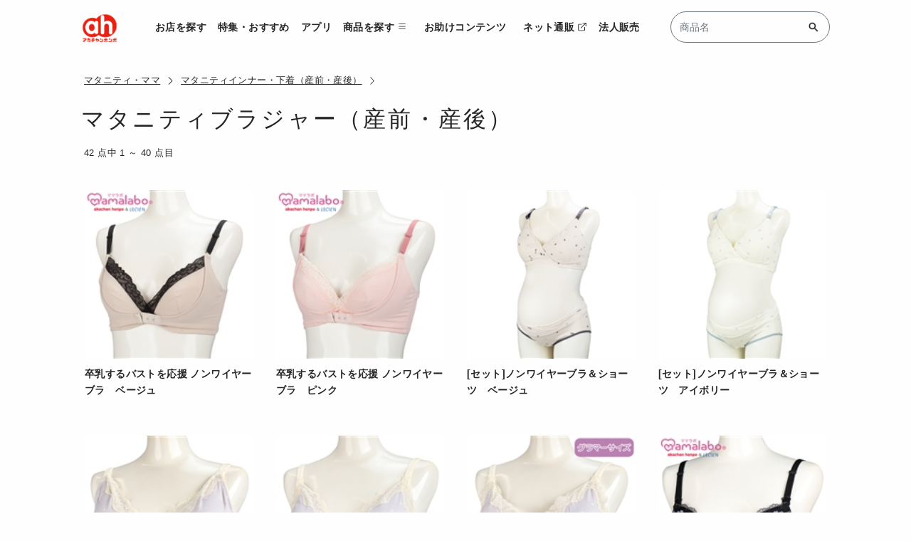

--- FILE ---
content_type: text/html; charset=UTF-8
request_url: https://www.akachan.jp/products/?Search%5Bproduct_category_level3%5D=9
body_size: 274324
content:
<!DOCTYPE html>
<html lang="ja" prefix="og: http://ogp.me/ns#" class="no-js">
<head>
<!-- Google Tag Manager -->
<script>(function(w,d,s,l,i){w[l]=w[l]||[];w[l].push({'gtm.start':
new Date().getTime(),event:'gtm.js'});var f=d.getElementsByTagName(s)[0],
j=d.createElement(s),dl=l!='dataLayer'?'&l='+l:'';j.async=true;j.src=
'https://www.googletagmanager.com/gtm.js?id='+i+dl;f.parentNode.insertBefore(j,f);
})(window,document,'script','dataLayer','GTM-TMMLLD');</script>
<!-- End Google Tag Manager -->

<script async src="https://pagead2.googlesyndication.com/pagead/js/adsbygoogle.js?client=ca-pub-6536442639581155" crossorigin="anonymous"></script>

<script>function h(t){return(t+"").replace(/&/g,"&amp;").replace(/"/g,"&quot;").replace(/'/g,"&#039;").replace(/</g,"&lt;").replace(/>/g,"&gt;")}function gtagClickEventLink(t,a){var e="ExternalLink"+(a?"__"+a:""),n=t.getAttribute("href"),o=t.dataset.gaSuffix?"@"+t.dataset.gaSuffix:"",c=location.protocol+"//"+location.host+location.pathname+location.search+o;ga("send","event",h(e),h(n),h(c),{nonInteraction:!0})}</script>
<script>document.getElementsByTagName('html')[0].classList.remove('no-js');</script>
<meta charset="UTF-8">
<meta name="viewport" content="width=device-width, initial-scale=1, shrink-to-fit=no">
<meta name="format-detection" content="telephone=no">
<meta name="robots" content="noarchive">

<title>マタニティブラジャー（産前・産後）｜マタニティインナー・下着（産前・産後）｜マタニティ・ママ｜アカチャンホンポ</title>

<meta name="description" content="「マタニティ・ママ＞マタニティインナー・下着（産前・産後）＞マタニティブラジャー（産前・産後）」の商品一覧です。さまざまな商品種別から目的のアイテムをお探しいただけます。"><link rel="canonical" href="https://shop.akachan.jp/shop/c/cb009/">
<meta property="og:url" content="https://shop.akachan.jp/shop/c/cb009/">
<meta property="og:title" content="マタニティブラジャー（産前・産後）｜マタニティインナー・下着（産前・産後）｜マタニティ・ママ｜アカチャンホンポ">
<meta property="og:description" content="「マタニティ・ママ＞マタニティインナー・下着（産前・産後）＞マタニティブラジャー（産前・産後）」の商品一覧です。さまざまな商品種別から目的のアイテムをお探しいただけます。">
<meta property="og:image" content="https://www.akachan.jp/assets/dist/img/share.png">
<meta property="og:image:secure_url" content="https://www.akachan.jp/assets/dist/img/share.png">
<meta property="og:image:width" content="1200">
<meta property="og:image:height" content="630">
<meta property="og:type" content="article">
<meta property="og:locale" content="ja_JP">
<meta property="og:site_name" content="アカチャンホンポ">
<meta property="article:publisher" content="https://www.facebook.com/akachanhonpo">
<meta name="twitter:card" content="summary_large_image">
<meta name="twitter:site" content="@akachanhonpo">

<link rel="preconnect dns-prefetch" href="/">
<link rel="preconnect dns-prefetch" href="https://www.google-analytics.com/">
<link rel="preconnect dns-prefetch" href="https://www.googletagmanager.com/">
<link rel="preconnect dns-prefetch" href="https://fonts.googleapis.com/">
<link rel="preconnect dns-prefetch" href="https://www.youtube.com/">

<link rel="stylesheet" href="/assets/dist/lib/bootstrap/bootstrap.css?v=210618">
<link rel="stylesheet" href="/assets/dist/css/styles.css?v=210618">
    <link rel="stylesheet" href="/assets/dist/css/bottom_fixed_banner.css?v=210618">
<link href="https://fonts.googleapis.com/css2?family=Roboto&display=swap&text=abcdefghijklmnopqrstuvwxyzABCDEFGHIJKLMNOPQRSTUVWXYZ,'!?#" rel="stylesheet">
<link href="https://fonts.googleapis.com/css2?family=Bebas+Neue&display=swap&text=0123456789,-¥\" rel="stylesheet">

<link rel="apple-touch-icon" sizes="180x180" href="/assets/favicons/apple-touch-icon.png">
<link rel="icon" type="image/png" sizes="32x32" href="/assets/favicons/favicon-32x32.png">
<link rel="icon" type="image/png" sizes="16x16" href="/assets/favicons/favicon-16x16.png">
<link rel="manifest" href="/assets/favicons/site.webmanifest">
<link rel="shortcut icon" href="/assets/favicons/favicon.ico">
<meta name="msapplication-TileColor" content="#e6160b">
<meta name="msapplication-config" content="/assets/favicons/browserconfig.xml">
<meta name="theme-color" content="#e6160b">
</head>

<body class="bsx--layout--body">
<!-- Google Tag Manager (noscript) -->
<noscript><iframe src="https://www.googletagmanager.com/ns.html?id=GTM-TMMLLD"
height="0" width="0" style="display:none;visibility:hidden"></iframe></noscript>
<!-- End Google Tag Manager (noscript) -->

<div id="top"></div>
<header>
    
    <div class="glb--header navbar navbar-expand-lg p-0 navbar-light">
        <div class="container-lg px-4 px-xl-5 py-2">
                            <a class="navbar-brand d-inline-flex align-items-center py-0 ml-n1 ml-lg-n2" href="/" title="HOMEへ">
                    <img
                        src="/assets/dist/img/logo@legacy.png"
                        srcset="/assets/dist/img/logo.png 1.5x"
                        alt="アカチャンホンポ"
                        width="48"
                        height="48"
                        class="glb--header--brand-logo h-auto"
                        decoding="async">
                </a>
            
            <div class="d-none d-lg-flex navbar-collapse ml-xl-4 mr-lg-n1" aria-label="PC用メニュー">
                <ul class="navbar-nav mr-auto bg-white rounded-pill">
                    <li class="nav-item">
                        <a class="nav-link px-2 rounded-pill-left" href="https://stores.akachan.jp/search">お店を探す</a>
                    </li>
                    <li class="nav-item">
                        <a class="nav-link px-2" href="/features/">特集・おすすめ</a>
                    </li>
                    <li class="nav-item">
                        <a class="nav-link px-2" href="/pointcard/">アプリ</a>
                    </li>
                    <li class="nav-item">
                        <div class="nav-link px-2" data-toggle="modal" data-target="#modalSearchProducts" style="cursor: pointer;">
                            商品を探す<i class="mdl--icon mdl--icon-inline ml-1" aria-hidden="true"><svg class="bi bi-list" width="1em" height="1em" viewBox="0 0 16 16" fill="currentColor" xmlns="http://www.w3.org/2000/svg"><path fill-rule="evenodd" d="M2.5 11.5A.5.5 0 0 1 3 11h10a.5.5 0 0 1 0 1H3a.5.5 0 0 1-.5-.5zm0-4A.5.5 0 0 1 3 7h10a.5.5 0 0 1 0 1H3a.5.5 0 0 1-.5-.5zm0-4A.5.5 0 0 1 3 3h10a.5.5 0 0 1 0 1H3a.5.5 0 0 1-.5-.5z"/></svg></i>                        </div>
                    </li>
                    <li class="nav-item">
                        <a class="nav-link px-3" href="/ah_support/">お助けコンテンツ</a>
                    </li>
                    <li class="nav-item">
                        <a class="nav-link px-2" href="https://shop.akachan.jp/shop/default.aspx?utm_source=hp_ownedmedia&utm_medium=other_link&utm_campaign=ah_official" target="_blank" rel="noopener">ネット通販<i class="mdl--icon mdl--icon-inline ml-1" aria-hidden="true"><svg class="bi bi-box-arrow-up-right" width="1em" height="1em" viewBox="0 0 16 16" fill="currentColor" xmlns="http://www.w3.org/2000/svg"><path fill-rule="evenodd" d="M1.5 13A1.5 1.5 0 003 14.5h8a1.5 1.5 0 001.5-1.5V9a.5.5 0 00-1 0v4a.5.5 0 01-.5.5H3a.5.5 0 01-.5-.5V5a.5.5 0 01.5-.5h4a.5.5 0 000-1H3A1.5 1.5 0 001.5 5v8zm7-11a.5.5 0 01.5-.5h5a.5.5 0 01.5.5v5a.5.5 0 01-1 0V2.5H9a.5.5 0 01-.5-.5z" clip-rule="evenodd"/><path fill-rule="evenodd" d="M14.354 1.646a.5.5 0 010 .708l-8 8a.5.5 0 01-.708-.708l8-8a.5.5 0 01.708 0z" clip-rule="evenodd"/></svg></i></a>
                    </li>
                    <li class="nav-item">
                        <a class="nav-link px-2 rounded-pill-right" href="/lp/special/gaihan/">法人販売</a>
                    </li>
                </ul>
                <div class="d-none d-xl-block">
                    <form action="/products/" class="form-inline my-2 my-lg-0 ml-auto" method="get">
                        <label for="searchProducts_header" class="sr-only">商品を検索</label>
                        <span class="mdl--search-input-alpha rounded-pill">
                            <input class="mdl--search-input mdl--search-input-header form-control rounded-pill" type="search" id="searchProducts_header" placeholder="商品名" aria-label="Search" name="Search[keyword]" value="">
                        </span>
                        <span class="d-none"><button class="btn" type="submit">検索を実行</button></span>
                    </form>
                </div>
            </div>
        </div>
    </div>
</header><nav>
    <div class="glb--menu--shortcuts fixed-top">
        <div class="glb--menu--toggler navbar bg-transparent fixed-top">

                    <a href="/#stores" class="glb--menu--btn-icon btn btn-white px-0 py-2 rounded-circle mr-2">
                <i class="glb--menu--btn-icon--icon mdl--icon"><svg xmlns="http://www.w3.org/2000/svg" xmlns:xlink="http://www.w3.org/1999/xlink" preserveAspectRatio="xMidYMid" width="1em" height="1em" viewBox="0 0 24 32" fill="currentColor"><path fill-rule="evenodd" d="M12.649,31.760 C12.463,31.919 12.231,31.999 12.000,31.999 C11.769,31.999 11.537,31.919 11.351,31.760 C10.887,31.365 0.000,21.976 0.000,11.964 C0.000,5.363 5.383,-0.006 12.000,-0.006 C18.617,-0.006 24.000,5.363 24.000,11.964 C24.000,21.976 13.113,31.365 12.649,31.760 ZM12.000,1.989 C6.486,1.989 2.000,6.464 2.000,11.964 C2.000,19.724 9.687,27.493 12.000,29.654 C14.312,27.493 22.000,19.724 22.000,11.964 C22.000,6.464 17.514,1.989 12.000,1.989 ZM12.000,17.991 C8.691,17.991 6.000,15.306 6.000,12.006 C6.000,8.705 8.691,6.021 12.000,6.021 C15.309,6.021 18.000,8.705 18.000,12.006 C18.000,15.306 15.309,17.991 12.000,17.991 ZM12.000,8.016 C9.794,8.016 8.000,9.805 8.000,12.006 C8.000,14.206 9.794,15.996 12.000,15.996 C14.206,15.996 16.000,14.206 16.000,12.006 C16.000,9.805 14.206,8.016 12.000,8.016 Z" class="cls-1"/></svg></i>
                <span class="glb--menu--btn-icon--label">お店</span>
            </a>
            <a href="/pointcard/" class="glb--menu--btn-icon btn btn-white text-primary px-0 py-2 rounded-circle mr-2">
                <i class="glb--menu--btn-icon--icon mdl--icon"><svg class="bi bi-phone" width="1em" height="1em" viewBox="0 0 16 16" fill="currentColor" xmlns="http://www.w3.org/2000/svg"><path fill-rule="evenodd" d="M11 1H5a1 1 0 0 0-1 1v12a1 1 0 0 0 1 1h6a1 1 0 0 0 1-1V2a1 1 0 0 0-1-1zM5 0a2 2 0 0 0-2 2v12a2 2 0 0 0 2 2h6a2 2 0 0 0 2-2V2a2 2 0 0 0-2-2H5z"/><path fill-rule="evenodd" d="M8 14a1 1 0 1 0 0-2 1 1 0 0 0 0 2z"/></svg></i>
                <span class="glb--menu--btn-icon--label">アプリ</span>
            </a>
            <button class="glb--menu--btn-icon btn btn-white px-0 py-2 rounded-circle mr-2" type="button" data-toggle="modal" data-target="#modalSearchProducts">
                <i class="glb--menu--btn-icon--icon mdl--icon"><svg class="bi bi-search" width="1em" height="1em" viewBox="0 0 16 16" fill="currentColor" xmlns="http://www.w3.org/2000/svg"><path fill-rule="evenodd" d="M10.442 10.442a1 1 0 011.415 0l3.85 3.85a1 1 0 01-1.414 1.415l-3.85-3.85a1 1 0 010-1.415z" clip-rule="evenodd"/><path fill-rule="evenodd" d="M6.5 12a5.5 5.5 0 100-11 5.5 5.5 0 000 11zM13 6.5a6.5 6.5 0 11-13 0 6.5 6.5 0 0113 0z" clip-rule="evenodd"/></svg></i>
                <span class="glb--menu--btn-icon--label">商品</span>
            </button>
            <a  href="https://shop.akachan.jp/shop/default.aspx?utm_source=hp_ownedmedia&utm_medium=other_link&utm_campaign=ah_official" target="_blank" class="glb--menu--btn-icon btn btn-white px-0 py-2 rounded-circle mr-2">
                <i class="glb--menu--btn-icon--icon mdl--icon"><svg class="bi bi-bag" width="1em" height="1em" viewBox="0 0 16 16" fill="currentColor" xmlns="http://www.w3.org/2000/svg"><path fill-rule="evenodd" d="M14 5H2v9a1 1 0 001 1h10a1 1 0 001-1V5zM1 4v10a2 2 0 002 2h10a2 2 0 002-2V4H1z" clip-rule="evenodd"/><path d="M8 1.5A2.5 2.5 0 005.5 4h-1a3.5 3.5 0 117 0h-1A2.5 2.5 0 008 1.5z"/></svg></i>
                <span class="glb--menu--btn-icon--label">ネット通販</span>
            </a>
        
            <button class="glb--menu--btn-icon btn btn-white px-0 py-2 rounded-circle navbar-toggler collapsed" type="button" data-toggle="collapse" data-target="#globalNav" aria-controls="globalNav" aria-expanded="false" aria-label="メニューを開閉">
                <span class="glb--menu--btn-icon--icon">
                    <i class="icon-bar"></i>
                    <i class="icon-bar"></i>
                    <i class="icon-bar"></i>
                </span>
                <span class="glb--menu--btn-icon--label">MENU</span>
            </button>
        </div>
    </div>
    <div class="glb--menu--bg"></div>
    <div class="glb--menu glb--menu--fixed fixed-top">
        <div class="glb--menu--collapse collapse navbar-collapse" id="globalNav">
            <div class="glb--menu--collapse-inside bsx--container-narrow container py-5 px-4 px-lg-5">
                                <p class="glb--menu--home mt-4 ml-n1 pl-2 mb-2">
                    <a class="btn btn-sm mb-2 d-inline-flex align-items-end bsx--overlaid-link" href="/" title="HOMEへ">
                        <img src="/assets/dist/img/logo_horizontal@legacy.png" srcset="/assets/dist/img/logo_horizontal.png 1.5x" alt="アカチャンホンポ" class="glb--menu-main--logo-ah--horizontal flex-shrink-0" loading="lazy">
                        <span class="small ml-3">HOME</span>
                    </a>
                </p>

                <div class="glb--menu-main list-group list-group-flush">
                    <a class="glb--menu-main--item list-group-item bsx--overlaid-link d-flex w-100 h-auto align-items-center" href="https://stores.akachan.jp/search">
                        <span>
                            <span class="mdl--type-en small" aria-hidden="true">Stores</span><br>
                            <span class="mdl--small mdl--type-kerning font-weight-bold">お店を探す</span>
                        </span>
                        <i class="mdl--icon mdl--icon-lg ml-auto" aria-hidden="true"><svg xmlns="http://www.w3.org/2000/svg" xmlns:xlink="http://www.w3.org/1999/xlink" preserveAspectRatio="xMidYMid" width="1em" height="1em" viewBox="0 0 24 32" fill="currentColor"><path fill-rule="evenodd" d="M12.649,31.760 C12.463,31.919 12.231,31.999 12.000,31.999 C11.769,31.999 11.537,31.919 11.351,31.760 C10.887,31.365 0.000,21.976 0.000,11.964 C0.000,5.363 5.383,-0.006 12.000,-0.006 C18.617,-0.006 24.000,5.363 24.000,11.964 C24.000,21.976 13.113,31.365 12.649,31.760 ZM12.000,1.989 C6.486,1.989 2.000,6.464 2.000,11.964 C2.000,19.724 9.687,27.493 12.000,29.654 C14.312,27.493 22.000,19.724 22.000,11.964 C22.000,6.464 17.514,1.989 12.000,1.989 ZM12.000,17.991 C8.691,17.991 6.000,15.306 6.000,12.006 C6.000,8.705 8.691,6.021 12.000,6.021 C15.309,6.021 18.000,8.705 18.000,12.006 C18.000,15.306 15.309,17.991 12.000,17.991 ZM12.000,8.016 C9.794,8.016 8.000,9.805 8.000,12.006 C8.000,14.206 9.794,15.996 12.000,15.996 C14.206,15.996 16.000,14.206 16.000,12.006 C16.000,9.805 14.206,8.016 12.000,8.016 Z" class="cls-1"/></svg></i>                    </a>
                                        <a class="glb--menu-main--item list-group-item bsx--overlaid-link d-flex w-100 h-auto align-items-center" href="/features/">
                        <span>
                            <span class="mdl--type-en small" aria-hidden="true">Features</span><br>
                            <span class="mdl--small mdl--type-kerning font-weight-bold">特集・おすすめ</span>
                        </span>
                        <i class="mdl--icon mdl--icon-lg ml-auto" aria-hidden="true"><svg class="bi bi-grid" width="1em" height="1em" viewBox="0 0 16 16" fill="currentColor" xmlns="http://www.w3.org/2000/svg"><path fill-rule="evenodd" d="M1 2.5A1.5 1.5 0 0 1 2.5 1h3A1.5 1.5 0 0 1 7 2.5v3A1.5 1.5 0 0 1 5.5 7h-3A1.5 1.5 0 0 1 1 5.5v-3zM2.5 2a.5.5 0 0 0-.5.5v3a.5.5 0 0 0 .5.5h3a.5.5 0 0 0 .5-.5v-3a.5.5 0 0 0-.5-.5h-3zm6.5.5A1.5 1.5 0 0 1 10.5 1h3A1.5 1.5 0 0 1 15 2.5v3A1.5 1.5 0 0 1 13.5 7h-3A1.5 1.5 0 0 1 9 5.5v-3zm1.5-.5a.5.5 0 0 0-.5.5v3a.5.5 0 0 0 .5.5h3a.5.5 0 0 0 .5-.5v-3a.5.5 0 0 0-.5-.5h-3zM1 10.5A1.5 1.5 0 0 1 2.5 9h3A1.5 1.5 0 0 1 7 10.5v3A1.5 1.5 0 0 1 5.5 15h-3A1.5 1.5 0 0 1 1 13.5v-3zm1.5-.5a.5.5 0 0 0-.5.5v3a.5.5 0 0 0 .5.5h3a.5.5 0 0 0 .5-.5v-3a.5.5 0 0 0-.5-.5h-3zm6.5.5A1.5 1.5 0 0 1 10.5 9h3a1.5 1.5 0 0 1 1.5 1.5v3a1.5 1.5 0 0 1-1.5 1.5h-3A1.5 1.5 0 0 1 9 13.5v-3zm1.5-.5a.5.5 0 0 0-.5.5v3a.5.5 0 0 0 .5.5h3a.5.5 0 0 0 .5-.5v-3a.5.5 0 0 0-.5-.5h-3z"/></svg></i>                    </a>
                    <a class="glb--menu-main--item list-group-item bsx--overlaid-link d-flex w-100 h-auto align-items-center" href="/pointcard/">
                        <span>
                            <span class="mdl--type-en small" aria-hidden="true">App</span><br>
                            <span class="mdl--small mdl--type-kerning font-weight-bold">アカチャンホンポのアプリ</span>
                        </span>
                        <i class="mdl--icon mdl--icon-lg ml-auto" aria-hidden="true"><svg class="bi bi-phone" width="1em" height="1em" viewBox="0 0 16 16" fill="currentColor" xmlns="http://www.w3.org/2000/svg"><path fill-rule="evenodd" d="M11 1H5a1 1 0 0 0-1 1v12a1 1 0 0 0 1 1h6a1 1 0 0 0 1-1V2a1 1 0 0 0-1-1zM5 0a2 2 0 0 0-2 2v12a2 2 0 0 0 2 2h6a2 2 0 0 0 2-2V2a2 2 0 0 0-2-2H5z"/><path fill-rule="evenodd" d="M8 14a1 1 0 1 0 0-2 1 1 0 0 0 0 2z"/></svg></i>                    </a>
                    <button class="glb--menu-main--item list-group-item bsx--overlaid-link d-flex w-100 h-auto align-items-center" data-toggle="modal" data-target="#modalSearchProducts">
                        <span class="text-left">
                            <span class="mdl--type-en small" aria-hidden="true">Products</span><br>
                            <span class="mdl--small mdl--type-kerning font-weight-bold">商品を探す</span>
                        </span>
                        <i class="mdl--icon mdl--icon-lg ml-auto" aria-hidden="true"><svg class="bi bi-search" width="1em" height="1em" viewBox="0 0 16 16" fill="currentColor" xmlns="http://www.w3.org/2000/svg"><path fill-rule="evenodd" d="M10.442 10.442a1 1 0 011.415 0l3.85 3.85a1 1 0 01-1.414 1.415l-3.85-3.85a1 1 0 010-1.415z" clip-rule="evenodd"/><path fill-rule="evenodd" d="M6.5 12a5.5 5.5 0 100-11 5.5 5.5 0 000 11zM13 6.5a6.5 6.5 0 11-13 0 6.5 6.5 0 0113 0z" clip-rule="evenodd"/></svg></i>                    </button>
                    <a class="glb--menu-main--item list-group-item bsx--overlaid-link d-flex w-100 h-auto align-items-center" href="/ah_support/">
                        <span>
                            <span class="mdl--type-en small" aria-hidden="true">Support contents</span><br>
                            <span class="mdl--small mdl--type-kerning font-weight-bold">出産・子育てお助けコンテンツ</span>
                        </span>
                        <img src="/assets/dist/img/logo_support@legacy.png" srcset="/assets/dist/img/logo_support@legacy.png 1.5x" alt="アカチャンホンポ" class="flex-shrink-0 ml-auto" loading="lazy" width="17px">
                    </a>
                    <a class="glb--menu-main--item list-group-item bsx--overlaid-link d-flex w-100 h-auto align-items-center" href="/lp/sns/" rel="noopener">
                        <span>
                            <span class="mdl--type-en small" aria-hidden="true">SNS</span><br>
                            <span class="mdl--small mdl--type-kerning font-weight-bold">アカチャンホンポ公式SNS</span>
                        </span>
                        <i class="mdl--icon mdl--icon-lg ml-auto" aria-hidden="true">
                            <svg xmlns="http://www.w3.org/2000/svg" width="1em" height="1em" fill="currentColor" class="bi bi-chat-left-dots" viewBox="0 0 16 16">
                                <path d="M14 1a1 1 0 0 1 1 1v8a1 1 0 0 1-1 1H4.414A2 2 0 0 0 3 11.586l-2 2V2a1 1 0 0 1 1-1h12zM2 0a2 2 0 0 0-2 2v12.793a.5.5 0 0 0 .854.353l2.853-2.853A1 1 0 0 1 4.414 12H14a2 2 0 0 0 2-2V2a2 2 0 0 0-2-2H2z"></path><path d="M5 6a1 1 0 1 1-2 0 1 1 0 0 1 2 0zm4 0a1 1 0 1 1-2 0 1 1 0 0 1 2 0zm4 0a1 1 0 1 1-2 0 1 1 0 0 1 2 0z"></path></svg>
                            </i>
                    </a>
                    <a class="glb--menu-main--item list-group-item bsx--overlaid-link d-flex w-100 h-auto align-items-center" href="https://shop.akachan.jp/shop/default.aspx?utm_source=hp_ownedmedia&utm_medium=other_link&utm_campaign=ah_official" target="_blank" rel="noopener">
                        <span>
                            <span class="mdl--type-en small" aria-hidden="true">Online Store</span><br>
                            <span class="mdl--small mdl--type-kerning font-weight-bold">アカチャンホンポのネット通販</span>
                        </span>
                        <i class="mdl--icon mdl--icon-lg ml-auto" aria-hidden="true"><svg class="bi bi-bag" width="1em" height="1em" viewBox="0 0 16 16" fill="currentColor" xmlns="http://www.w3.org/2000/svg"><path fill-rule="evenodd" d="M14 5H2v9a1 1 0 001 1h10a1 1 0 001-1V5zM1 4v10a2 2 0 002 2h10a2 2 0 002-2V4H1z" clip-rule="evenodd"/><path d="M8 1.5A2.5 2.5 0 005.5 4h-1a3.5 3.5 0 117 0h-1A2.5 2.5 0 008 1.5z"/></svg></i>                    </a>
                    <a class="glb--menu-main--item list-group-item bsx--overlaid-link d-flex w-100 h-auto align-items-center" href="/lp/special/gaihan/">
                        <span>
                            <span class="mdl--type-en small" aria-hidden="true">Corporate Sales</span><br>
                            <span class="mdl--small mdl--type-kerning font-weight-bold">法人様向け販売窓口</span>
                        </span>
                        <i class="mdl--icon mdl--icon-lg ml-auto" aria-hidden="true"><svg width="1em" height="1em" viewBox="0 0 512 512" xmlns="http://www.w3.org/2000/svg"><path d="M491.949,177.188l-70.98,61.833l-0.293,6.224c-0.221,3.509-1.386,8.482-3.365,13.678 c-1.093,2.708-2.344,5.416-3.659,8.124l-80.491-69.443c-3.144-2.708-7.318-3.952-11.412-3.438 c-0.736,0.144-59.782,7.539-118.614,32.343c-5.859,2.486-10.246,3.223-13.176,3.223c-2.408,0-3.802-0.443-4.902-0.951 c-1.608-0.807-2.708-1.829-3.802-3.951c-1.1-2.051-1.829-5.053-1.829-8.275c0-4.53,1.608-9.147,3.437-11.412 c2.273-2.929,5.053-6.952,8.854-12.148c5.71-7.682,13.462-17.636,22.688-27.368c9.218-9.733,19.901-19.094,31.098-25.682 c15.142-8.925,28.097-11.119,40.316-11.198c7.539,0,14.778,0.958,21.881,1.98c7.024,1.022,13.827,2.344,21.216,2.344 c4.688,0,9.661-0.514,14.856-2.636h0.071c8.054-3.437,15.95-8.49,23.932-14.198c11.856-8.632,23.56-18.801,32.485-26.926 c1.758-1.536,3.366-3.073,4.831-4.466l-19.972-21.288c-4.395,4.095-10.105,9.218-16.25,14.414 c-6.289,5.416-13.099,10.904-19.538,15.442c-6.438,4.609-12.584,8.268-16.756,9.947c-0.222,0.15-1.387,0.443-3.659,0.443 c-3.509,0.072-9.511-0.879-16.9-1.98c-7.388-1.093-16.25-2.344-26.197-2.344c-8.631-0.071-18.222,1.029-28.319,3.809 c-10.026-2.78-19.608-3.809-28.319-3.809c-9.954,0-18.73,1.25-26.125,2.344c-7.389,1.101-13.391,2.051-16.971,1.98 c-2.194,0-3.366-0.293-3.588-0.443c-4.466-1.758-11.126-5.852-18-10.826c-10.462-7.539-21.588-17.2-29.998-24.882 c-2.273-2.051-4.324-3.951-6.153-5.631l-20.044,21.288c4.316,4.03,9.947,9.225,16.242,14.713 c7.025,5.995,14.857,12.434,22.76,18.215c7.974,5.709,15.878,10.762,23.924,14.198c5.196,2.122,10.247,2.636,14.856,2.636 c7.388,0,14.27-1.243,21.294-2.344c0.508-0.071,0.95-0.071,1.387-0.15c-9.733,8.346-18.222,17.422-25.39,25.832 c-6.073,7.096-11.126,13.756-15.22,19.244c-3.952,5.416-7.025,9.804-8.418,11.562c-6.66,8.639-9.511,19.029-9.583,29.34 c0.072,9.661,2.637,19.758,9.29,28.248c3.294,4.173,7.689,7.902,12.955,10.39c5.267,2.486,11.341,3.809,17.558,3.809 c7.832,0,15.956-1.908,24.588-5.566c27.076-11.412,55.03-19.094,76.025-23.781c10.54-2.337,19.322-3.952,25.467-4.974 c1.172-0.222,2.123-0.364,3.073-0.514l91.982,79.247v0.079h0.071c0,0.292-0.15,1.093-0.807,2.336 c-1.094,2.051-3.509,4.759-6.582,6.66c-3.073,1.9-6.66,3.001-10.026,3.001c-1.243,0-2.415,0.222-3.587,0.436 c-2.051-0.436-4.173-1.022-6.217-1.901c-6.367-2.486-12.298-6.438-16.464-9.876c-2.122-1.686-3.809-3.222-4.902-4.316l-1.243-1.172 l-0.293-0.292v-0.072c-2.201-2.344-5.195-3.516-8.124-3.516c-2.637,0-5.267,0.951-7.389,2.852 c-4.466,4.102-4.759,11.054-0.657,15.514c0.364,0.444,5.852,6.438,14.92,12.663c4.467,3.072,9.955,6.217,16.179,8.703 c1.386,0.514,2.922,1.1,4.458,1.536c0.444,0.951,0.951,1.908,1.608,2.78h-0.072l0.072,0.078c0.221,0.436,0.664,2.194,0.586,4.316 c0.079,4.023-1.386,9.29-3.509,12.219c-1.029,1.536-2.05,2.416-3.073,3.001c-1.1,0.586-2.122,0.951-4.101,1.022h-0.729 c-0.364-0.072-0.808,0-1.172,0.072c-0.072,0-0.072,0-0.072,0c-9.511,0-18.364-4.095-24.881-8.561 c-3.294-2.194-5.924-4.458-7.682-6.074c-0.88-0.8-1.537-1.458-1.901-1.901l-0.443-0.436l-0.071-0.078v-0.072 c-2.123-2.487-5.195-3.73-8.268-3.73c-2.558,0-5.124,0.879-7.174,2.709c-4.609,3.951-5.116,10.904-1.093,15.442 c0.364,0.508,5.488,6.289,14.27,12.291c5.78,3.951,13.391,8.046,22.388,10.39c-0.144,0.222-0.222,0.514-0.294,0.729 c-1.171,2.637-2.779,5.274-7.317,7.904c-3.001,1.758-5.194,2.637-6.731,3.152c-1.536,0.436-2.344,0.507-3.437,0.507 c-1.465,0-3.587-0.293-7.096-1.022c-0.665-0.15-1.322-0.15-1.979-0.222c-0.222-0.072-0.436-0.143-0.73-0.293 c-3.587-1.758-8.053-4.831-11.347-7.461c-1.608-1.243-2.994-2.486-3.952-3.294l-1.093-1.021l-0.222-0.222h-0.071 c-4.388-4.245-11.34-4.023-15.514,0.293c-4.174,4.388-4.024,11.34,0.364,15.514c0.221,0.214,4.83,4.68,11.34,9.289 c1.1,0.879,2.415,1.687,3.659,2.486c-1.751,2.859-3.659,4.831-5.488,6.074c-2.924,2.051-6.067,3.002-10.169,3.002 c-3.658,0-7.974-0.879-12.291-2.708c-1.465-0.586-2.858-1.465-4.245-2.194c0.8-3.144,1.244-6.295,1.244-9.511 c0-6.588-1.758-13.32-5.488-19.322c-6.296-10.097-16.828-16.092-27.884-17.043c0-0.372,0.079-0.807,0.079-1.172 c0-7.246-1.98-14.635-6.002-21.223c-7.539-12.148-20.638-18.951-33.95-18.951h-0.222c-0.586,0-1.101,0.072-1.608,0.072 c-0.657-5.71-2.487-11.34-5.71-16.464c-6.217-10.026-16.17-16.314-26.926-18.293c-0.078-7.096-2.05-14.342-6.002-20.781 c-7.61-12.219-20.78-18.95-34.171-18.95c-7.246,0-14.635,1.972-21.223,6.074l-14.049,8.704c-0.364-0.729-0.8-1.536-1.093-2.265 c-2.494-5.852-4.03-11.712-4.173-15.657l-0.294-6.224l-70.98-61.833L0,198.483l62.862,54.808c1.093,6.588,3.144,12.877,5.56,18.729 c1.536,3.809,3.294,7.396,5.045,10.762c-3.802,6.288-5.924,13.534-5.924,20.78c0,7.246,1.972,14.635,6.074,21.217 c6.217,9.954,16.171,16.25,26.926,18.222c0.072,7.096,2.051,14.342,6.002,20.78c7.611,12.22,20.78,19.03,34.172,19.03 c0.514,0,1.022-0.078,1.536-0.15c0.729,5.71,2.558,11.34,5.781,16.536c7.61,12.227,20.78,18.958,34.171,18.958 c1.315,0,2.637-0.15,3.952-0.293c0.658,5.116,2.344,10.24,5.195,14.849c6.953,11.126,18.95,17.343,31.099,17.271 c6.588,0,13.32-1.758,19.315-5.488l18.294-11.34c3.588,2.344,7.317,4.387,11.348,6.002c7.317,3.144,15.364,5.045,23.631,5.045 c9.075,0.071,18.737-2.416,27.004-8.268c5.338-3.73,9.876-8.854,13.606-14.928c0.586,0,1.1,0.072,1.687,0.072 c3.801,0,7.903-0.507,12.069-1.829c4.101-1.243,8.196-3.144,12.591-5.631c10.462-5.931,16.757-14.635,19.83-22.024 c0.657-1.687,1.172-3.223,1.608-4.688c2.486-0.8,4.974-1.758,7.175-3.072c8.046-4.609,13.312-11.705,16.607-18.808 c3.222-7.167,4.68-14.635,4.68-21.802c0-0.736-0.071-1.394-0.143-2.123c5.338-2.122,10.097-5.194,14.12-8.71 c4.173-3.659,7.682-7.904,10.247-12.727c2.558-4.759,4.316-10.318,4.316-16.32c0-3.952-0.807-8.046-2.558-11.927 c-0.514-1.243-1.322-2.344-2.122-3.516c3.144-5.559,6.288-11.776,8.853-18.508c1.973-5.124,3.58-10.468,4.538-16.028L512,198.483 L491.949,177.188z M114.227,312.416l-0.658,0.436c-1.829,1.101-3.808,1.615-5.78,1.615c-3.659,0-7.246-1.758-9.297-5.124 c-1.165-1.83-1.679-3.809-1.679-5.782c0.071-3.659,1.829-7.174,5.194-9.297l24.075-14.999c1.9-1.093,3.801-1.608,5.781-1.608 c3.73,0,7.246,1.829,9.289,5.124l12.441-7.689l-12.441,7.761c1.172,1.829,1.687,3.73,1.687,5.709 c-0.072,2.558-0.95,5.046-2.636,7.025l-20.709,12.877C117.592,309.636,115.913,310.951,114.227,312.416z M146.497,351.854 c-1.83,1.172-3.809,1.686-5.781,1.686c-3.659,0-7.246-1.83-9.297-5.195c-1.165-1.829-1.679-3.738-1.679-5.71 c0.071-2.558,0.95-5.052,2.636-7.025l20.702-12.876c1.908-1.172,3.588-2.565,5.202-3.952l0.729-0.443 c1.9-1.172,3.802-1.679,5.781-1.679c3.73,0.071,7.246,1.829,9.289,5.194c1.172,1.83,1.687,3.73,1.687,5.71 c-0.072,3.73-1.829,7.239-5.195,9.361L146.497,351.854z M212.06,372.27l-24.146,14.999c-1.83,1.1-3.738,1.615-5.71,1.615 c-3.73,0-7.246-1.829-9.289-5.124c-1.172-1.901-1.687-3.808-1.687-5.78c0-3.73,1.83-7.246,5.196-9.297l24.074-14.999 c1.829-1.094,3.801-1.608,5.781-1.608c3.658,0,7.167,1.758,9.29,5.124c1.1,1.83,1.615,3.802,1.615,5.782 C217.184,366.639,215.426,370.148,212.06,372.27z M247.039,406.734l-20.708,12.876c-1.244,0.808-2.487,1.1-3.88,1.1 c-2.416,0-4.831-1.171-6.217-3.437c-0.736-1.243-1.1-2.487-1.1-3.88c0-2.486,1.243-4.83,3.437-6.145v-0.072l20.709-12.884 c1.322-0.73,2.566-1.094,3.88-1.094c2.486,0.072,4.83,1.244,6.217,3.509c0.807,1.244,1.1,2.487,1.1,3.808 C250.476,403.004,249.304,405.348,247.039,406.734z"></path></svg></i>                    </a>
                </div>
                <p class="glb--menu-small list-group list-group-flush my-5">
                    <a href="/news/" class="glb--menu-small--item list-group-item bsx--overlaid-link">重要なお知らせ</a>
                                        <a href="/info/" class="glb--menu-small--item list-group-item bsx--overlaid-link">よくあるご質問･お問い合わせ</a>
                    <a href="/company/" class="glb--menu-small--item list-group-item bsx--overlaid-link">会社情報</a>
                    <a href="/company/recruit/" class="glb--menu-small--item list-group-item bsx--overlaid-link">採用情報</a>
                    <a href="/privacy/" class="glb--menu-small--item list-group-item bsx--overlaid-link">個人情報について</a>
                    <a href="/terms/" class="glb--menu-small--item list-group-item bsx--overlaid-link">ご利用に際して</a>
                    <a href="/sitemap/" class="glb--menu-small--item list-group-item bsx--overlaid-link">サイトマップ</a>
                </p>
                            </div>
        </div>
    </div>
</nav>

<main>
    <article>

        <div class="container px-4 px-lg-5 pt-4">
            <p class="small"><a href="/products/?Search%5Bproduct_category_level1%5D=1" class="d-inline-block">マタニティ・ママ</a><i class="mdl--icon mx-2" aria-hidden="true"><svg class="bi bi-chevron-right" width="1em" height="1em" viewBox="0 0 16 16" fill="currentColor" xmlns="http://www.w3.org/2000/svg"><path fill-rule="evenodd" d="M4.646 1.646a.5.5 0 01.708 0l6 6a.5.5 0 010 .708l-6 6a.5.5 0 01-.708-.708L10.293 8 4.646 2.354a.5.5 0 010-.708z" clip-rule="evenodd"/></svg></i><a href="/products/?Search%5Bproduct_category_level2%5D=2" class="d-inline-block">マタニティインナー・下着（産前・産後）</a><i class="mdl--icon mx-2" aria-hidden="true"><svg class="bi bi-chevron-right" width="1em" height="1em" viewBox="0 0 16 16" fill="currentColor" xmlns="http://www.w3.org/2000/svg"><path fill-rule="evenodd" d="M4.646 1.646a.5.5 0 01.708 0l6 6a.5.5 0 010 .708l-6 6a.5.5 0 01-.708-.708L10.293 8 4.646 2.354a.5.5 0 010-.708z" clip-rule="evenodd"/></svg></i></p>            <h1 class="h2 mdl--type-kerning ml-n1 ">マタニティブラジャー（産前・産後）</h1>
                                        <p class="small">42 点中 1 ～ 40 点目</p>
                    </div>

        <div class="container px-4 px-lg-5 py-2">
                            <div class="row">
                                                                <div class="col-6 col-md-3 mdl--product-col">
                            <div class="mdl--product d-flex flex-column w-100 h-auto">
    <div class="mdl--product--img">
        <img src="//shop.akachan.jp/img/goods/S/251295001_2619427ceeb948aca33093548f603133.jpg" alt="卒乳するバストを応援 ノンワイヤーブラ　ベージュ" width="240" height="240" class="w-100 h-auto" decoding="async" loading="lazy">    </div>
    <div class="mdl--product--body d-flex flex-column w-100 h-auto flex-grow-1">
        <p class="mdl--product--title mdl--product--title--line-cramp-3">卒乳するバストを応援 ノンワイヤーブラ　ベージュ</p>
                        <a href="https://shop.akachan.jp/shop/g/g251295001?utm_source=hp_ownedmedia&amp;utm_medium=item&amp;utm_campaign=ah_official&amp;utm_content=products" target="_blank" rel="noopener" onclick="gtagClickEventLink(this, 'item')" data-ga-suffix="1" class="stretched-link" title="ネット通販サイトを開く"><span class="sr-only">卒乳するバストを応援 ノンワイヤーブラ　ベージュ" の詳細を見る（ネット通販サイトを開きます）</span></a>
    </div>
</div>
                        </div>
                                                                    <div class="col-6 col-md-3 mdl--product-col">
                            <div class="mdl--product d-flex flex-column w-100 h-auto">
    <div class="mdl--product--img">
        <img src="//shop.akachan.jp/img/goods/S/251294901_5449aef262e842e882ba4aca895adca1.jpg" alt="卒乳するバストを応援 ノンワイヤーブラ　ピンク" width="240" height="240" class="w-100 h-auto" decoding="async" loading="lazy">    </div>
    <div class="mdl--product--body d-flex flex-column w-100 h-auto flex-grow-1">
        <p class="mdl--product--title mdl--product--title--line-cramp-3">卒乳するバストを応援 ノンワイヤーブラ　ピンク</p>
                        <a href="https://shop.akachan.jp/shop/g/g251294901?utm_source=hp_ownedmedia&amp;utm_medium=item&amp;utm_campaign=ah_official&amp;utm_content=products" target="_blank" rel="noopener" onclick="gtagClickEventLink(this, 'item')" data-ga-suffix="2" class="stretched-link" title="ネット通販サイトを開く"><span class="sr-only">卒乳するバストを応援 ノンワイヤーブラ　ピンク" の詳細を見る（ネット通販サイトを開きます）</span></a>
    </div>
</div>
                        </div>
                                                                    <div class="col-6 col-md-3 mdl--product-col">
                            <div class="mdl--product d-flex flex-column w-100 h-auto">
    <div class="mdl--product--img">
        <img src="//shop.akachan.jp/img/goods/S/251294801_80a38bc60c23440381fc94ae43b4b472.jpg" alt="[セット]ノンワイヤーブラ＆ショーツ　ベージュ" width="240" height="240" class="w-100 h-auto" decoding="async" loading="lazy">    </div>
    <div class="mdl--product--body d-flex flex-column w-100 h-auto flex-grow-1">
        <p class="mdl--product--title mdl--product--title--line-cramp-3">[セット]ノンワイヤーブラ＆ショーツ　ベージュ</p>
                        <a href="https://shop.akachan.jp/shop/g/g251294801?utm_source=hp_ownedmedia&amp;utm_medium=item&amp;utm_campaign=ah_official&amp;utm_content=products" target="_blank" rel="noopener" onclick="gtagClickEventLink(this, 'item')" data-ga-suffix="3" class="stretched-link" title="ネット通販サイトを開く"><span class="sr-only">[セット]ノンワイヤーブラ＆ショーツ　ベージュ" の詳細を見る（ネット通販サイトを開きます）</span></a>
    </div>
</div>
                        </div>
                                                                    <div class="col-6 col-md-3 mdl--product-col">
                            <div class="mdl--product d-flex flex-column w-100 h-auto">
    <div class="mdl--product--img">
        <img src="//shop.akachan.jp/img/goods/S/251294701_65f4bd060257410e80a457dd8b95a501.jpg" alt="[セット]ノンワイヤーブラ＆ショーツ　アイボリー" width="240" height="240" class="w-100 h-auto" decoding="async" loading="lazy">    </div>
    <div class="mdl--product--body d-flex flex-column w-100 h-auto flex-grow-1">
        <p class="mdl--product--title mdl--product--title--line-cramp-3">[セット]ノンワイヤーブラ＆ショーツ　アイボリー</p>
                        <a href="https://shop.akachan.jp/shop/g/g251294701?utm_source=hp_ownedmedia&amp;utm_medium=item&amp;utm_campaign=ah_official&amp;utm_content=products" target="_blank" rel="noopener" onclick="gtagClickEventLink(this, 'item')" data-ga-suffix="4" class="stretched-link" title="ネット通販サイトを開く"><span class="sr-only">[セット]ノンワイヤーブラ＆ショーツ　アイボリー" の詳細を見る（ネット通販サイトを開きます）</span></a>
    </div>
</div>
                        </div>
                                                                    <div class="col-6 col-md-3 mdl--product-col">
                            <div class="mdl--product d-flex flex-column w-100 h-auto">
    <div class="mdl--product--img">
        <img src="//shop.akachan.jp/img/goods/S/250985201_ee37500c8e4b48c68bcf237ef40dc18c.jpg" alt="[LL・3Lサイズ]ナチュラルフィットブラ　大きいサイズ パープル" width="240" height="240" class="w-100 h-auto" decoding="async" loading="lazy">    </div>
    <div class="mdl--product--body d-flex flex-column w-100 h-auto flex-grow-1">
        <p class="mdl--product--title mdl--product--title--line-cramp-3">[LL・3Lサイズ]ナチュラルフィットブラ　大きいサイズ パープル</p>
                        <a href="https://shop.akachan.jp/shop/g/g250985301?utm_source=hp_ownedmedia&amp;utm_medium=item&amp;utm_campaign=ah_official&amp;utm_content=products" target="_blank" rel="noopener" onclick="gtagClickEventLink(this, 'item')" data-ga-suffix="5" class="stretched-link" title="ネット通販サイトを開く"><span class="sr-only">[LL・3Lサイズ]ナチュラルフィットブラ　大きいサイズ パープル" の詳細を見る（ネット通販サイトを開きます）</span></a>
    </div>
</div>
                        </div>
                                                                    <div class="col-6 col-md-3 mdl--product-col">
                            <div class="mdl--product d-flex flex-column w-100 h-auto">
    <div class="mdl--product--img">
        <img src="//shop.akachan.jp/img/goods/S/250985201_43619976c86241d297798e7c0674157a.jpg" alt="ナチュラルフィットブラ　花柄 パープル" width="240" height="240" class="w-100 h-auto" decoding="async" loading="lazy">    </div>
    <div class="mdl--product--body d-flex flex-column w-100 h-auto flex-grow-1">
        <p class="mdl--product--title mdl--product--title--line-cramp-3">ナチュラルフィットブラ　花柄 パープル</p>
                        <a href="https://shop.akachan.jp/shop/g/g250985201?utm_source=hp_ownedmedia&amp;utm_medium=item&amp;utm_campaign=ah_official&amp;utm_content=products" target="_blank" rel="noopener" onclick="gtagClickEventLink(this, 'item')" data-ga-suffix="6" class="stretched-link" title="ネット通販サイトを開く"><span class="sr-only">ナチュラルフィットブラ　花柄 パープル" の詳細を見る（ネット通販サイトを開きます）</span></a>
    </div>
</div>
                        </div>
                                                                    <div class="col-6 col-md-3 mdl--product-col">
                            <div class="mdl--product d-flex flex-column w-100 h-auto">
    <div class="mdl--product--img">
        <img src="//shop.akachan.jp/img/goods/S/250985101_4f9881484f574868bf2acffaad7a90d2.jpg" alt="[グラマーサイズ]ナチュラルフィットブラ　花柄 パープル" width="240" height="240" class="w-100 h-auto" decoding="async" loading="lazy">    </div>
    <div class="mdl--product--body d-flex flex-column w-100 h-auto flex-grow-1">
        <p class="mdl--product--title mdl--product--title--line-cramp-3">[グラマーサイズ]ナチュラルフィットブラ　花柄 パープル</p>
                        <a href="https://shop.akachan.jp/shop/g/g250985101?utm_source=hp_ownedmedia&amp;utm_medium=item&amp;utm_campaign=ah_official&amp;utm_content=products" target="_blank" rel="noopener" onclick="gtagClickEventLink(this, 'item')" data-ga-suffix="7" class="stretched-link" title="ネット通販サイトを開く"><span class="sr-only">[グラマーサイズ]ナチュラルフィットブラ　花柄 パープル" の詳細を見る（ネット通販サイトを開きます）</span></a>
    </div>
</div>
                        </div>
                                                                    <div class="col-6 col-md-3 mdl--product-col">
                            <div class="mdl--product d-flex flex-column w-100 h-auto">
    <div class="mdl--product--img">
        <img src="//shop.akachan.jp/img/goods/S/250165101_5ee51a1a5fa04f4f8557dc62be5d8690.jpg" alt="シルエットキレイノンワイヤーブラ（授乳機能付） ブラック" width="240" height="240" class="w-100 h-auto" decoding="async" loading="lazy">    </div>
    <div class="mdl--product--body d-flex flex-column w-100 h-auto flex-grow-1">
        <p class="mdl--product--title mdl--product--title--line-cramp-3">シルエットキレイノンワイヤーブラ（授乳機能付） ブラック</p>
                        <a href="https://shop.akachan.jp/shop/g/g250802101?utm_source=hp_ownedmedia&amp;utm_medium=item&amp;utm_campaign=ah_official&amp;utm_content=products" target="_blank" rel="noopener" onclick="gtagClickEventLink(this, 'item')" data-ga-suffix="8" class="stretched-link" title="ネット通販サイトを開く"><span class="sr-only">シルエットキレイノンワイヤーブラ（授乳機能付） ブラック" の詳細を見る（ネット通販サイトを開きます）</span></a>
    </div>
</div>
                        </div>
                                                                    <div class="col-6 col-md-3 mdl--product-col">
                            <div class="mdl--product d-flex flex-column w-100 h-auto">
    <div class="mdl--product--img">
        <img src="//shop.akachan.jp/img/goods/S/250801501_1e5f0f9e76074632b6c36a544f6e9d0b.jpg" alt="シルエットキレイノンワイヤーブラ花柄（授乳機能付） レッド" width="240" height="240" class="w-100 h-auto" decoding="async" loading="lazy">    </div>
    <div class="mdl--product--body d-flex flex-column w-100 h-auto flex-grow-1">
        <p class="mdl--product--title mdl--product--title--line-cramp-3">シルエットキレイノンワイヤーブラ花柄（授乳機能付） レッド</p>
                        <a href="https://shop.akachan.jp/shop/g/g250801501?utm_source=hp_ownedmedia&amp;utm_medium=item&amp;utm_campaign=ah_official&amp;utm_content=products" target="_blank" rel="noopener" onclick="gtagClickEventLink(this, 'item')" data-ga-suffix="9" class="stretched-link" title="ネット通販サイトを開く"><span class="sr-only">シルエットキレイノンワイヤーブラ花柄（授乳機能付） レッド" の詳細を見る（ネット通販サイトを開きます）</span></a>
    </div>
</div>
                        </div>
                                                                    <div class="col-6 col-md-3 mdl--product-col">
                            <div class="mdl--product d-flex flex-column w-100 h-auto">
    <div class="mdl--product--img">
        <img src="//shop.akachan.jp/img/goods/S/250801601_af0873ece3fb491a9ab7675d5f94e460.jpg" alt="シルエットキレイノンワイヤーブラ花柄（授乳機能付） アイボリー" width="240" height="240" class="w-100 h-auto" decoding="async" loading="lazy">    </div>
    <div class="mdl--product--body d-flex flex-column w-100 h-auto flex-grow-1">
        <p class="mdl--product--title mdl--product--title--line-cramp-3">シルエットキレイノンワイヤーブラ花柄（授乳機能付） アイボリー</p>
                        <a href="https://shop.akachan.jp/shop/g/g250801601?utm_source=hp_ownedmedia&amp;utm_medium=item&amp;utm_campaign=ah_official&amp;utm_content=products" target="_blank" rel="noopener" onclick="gtagClickEventLink(this, 'item')" data-ga-suffix="10" class="stretched-link" title="ネット通販サイトを開く"><span class="sr-only">シルエットキレイノンワイヤーブラ花柄（授乳機能付） アイボリー" の詳細を見る（ネット通販サイトを開きます）</span></a>
    </div>
</div>
                        </div>
                                                                    <div class="col-6 col-md-3 mdl--product-col">
                            <div class="mdl--product d-flex flex-column w-100 h-auto">
    <div class="mdl--product--img">
        <img src="//shop.akachan.jp/img/goods/S/250801701_19dae8a6ac6c41ee9360fb5c9d605f7d.jpg" alt="シルエットキレイノンワイヤーブラ花柄（授乳機能付） グリーン" width="240" height="240" class="w-100 h-auto" decoding="async" loading="lazy">    </div>
    <div class="mdl--product--body d-flex flex-column w-100 h-auto flex-grow-1">
        <p class="mdl--product--title mdl--product--title--line-cramp-3">シルエットキレイノンワイヤーブラ花柄（授乳機能付） グリーン</p>
                        <a href="https://shop.akachan.jp/shop/g/g250801701?utm_source=hp_ownedmedia&amp;utm_medium=item&amp;utm_campaign=ah_official&amp;utm_content=products" target="_blank" rel="noopener" onclick="gtagClickEventLink(this, 'item')" data-ga-suffix="11" class="stretched-link" title="ネット通販サイトを開く"><span class="sr-only">シルエットキレイノンワイヤーブラ花柄（授乳機能付） グリーン" の詳細を見る（ネット通販サイトを開きます）</span></a>
    </div>
</div>
                        </div>
                                                                    <div class="col-6 col-md-3 mdl--product-col">
                            <div class="mdl--product d-flex flex-column w-100 h-auto">
    <div class="mdl--product--img">
        <img src="//shop.akachan.jp/img/goods/S/250165201_b61ac8dfa7f24ded884081b0ea2bfe7d.jpg" alt="シルエットキレイノンワイヤーブラ（授乳機能付） ピンク" width="240" height="240" class="w-100 h-auto" decoding="async" loading="lazy">    </div>
    <div class="mdl--product--body d-flex flex-column w-100 h-auto flex-grow-1">
        <p class="mdl--product--title mdl--product--title--line-cramp-3">シルエットキレイノンワイヤーブラ（授乳機能付） ピンク</p>
                        <a href="https://shop.akachan.jp/shop/g/g250802201?utm_source=hp_ownedmedia&amp;utm_medium=item&amp;utm_campaign=ah_official&amp;utm_content=products" target="_blank" rel="noopener" onclick="gtagClickEventLink(this, 'item')" data-ga-suffix="12" class="stretched-link" title="ネット通販サイトを開く"><span class="sr-only">シルエットキレイノンワイヤーブラ（授乳機能付） ピンク" の詳細を見る（ネット通販サイトを開きます）</span></a>
    </div>
</div>
                        </div>
                                                                    <div class="col-6 col-md-3 mdl--product-col">
                            <div class="mdl--product d-flex flex-column w-100 h-auto">
    <div class="mdl--product--img">
        <img src="//shop.akachan.jp/img/goods/S/250165301_f743da08ea5841829f47857a65fc75c1.jpg" alt="シルエットキレイノンワイヤーブラ（授乳機能付） アイボリー" width="240" height="240" class="w-100 h-auto" decoding="async" loading="lazy">    </div>
    <div class="mdl--product--body d-flex flex-column w-100 h-auto flex-grow-1">
        <p class="mdl--product--title mdl--product--title--line-cramp-3">シルエットキレイノンワイヤーブラ（授乳機能付） アイボリー</p>
                        <a href="https://shop.akachan.jp/shop/g/g250802302?utm_source=hp_ownedmedia&amp;utm_medium=item&amp;utm_campaign=ah_official&amp;utm_content=products" target="_blank" rel="noopener" onclick="gtagClickEventLink(this, 'item')" data-ga-suffix="13" class="stretched-link" title="ネット通販サイトを開く"><span class="sr-only">シルエットキレイノンワイヤーブラ（授乳機能付） アイボリー" の詳細を見る（ネット通販サイトを開きます）</span></a>
    </div>
</div>
                        </div>
                                                                    <div class="col-6 col-md-3 mdl--product-col">
                            <div class="mdl--product d-flex flex-column w-100 h-auto">
    <div class="mdl--product--img">
        <img src="//shop.akachan.jp/img/goods/S/250165301_f743da08ea5841829f47857a65fc75c1.jpg" alt="シルエットキレイノンワイヤーブラ（授乳機能付）　アイボリー" width="240" height="240" class="w-100 h-auto" decoding="async" loading="lazy">    </div>
    <div class="mdl--product--body d-flex flex-column w-100 h-auto flex-grow-1">
        <p class="mdl--product--title mdl--product--title--line-cramp-3">シルエットキレイノンワイヤーブラ（授乳機能付）　アイボリー</p>
                        <a href="https://shop.akachan.jp/shop/g/g250165301?utm_source=hp_ownedmedia&amp;utm_medium=item&amp;utm_campaign=ah_official&amp;utm_content=products" target="_blank" rel="noopener" onclick="gtagClickEventLink(this, 'item')" data-ga-suffix="14" class="stretched-link" title="ネット通販サイトを開く"><span class="sr-only">シルエットキレイノンワイヤーブラ（授乳機能付）　アイボリー" の詳細を見る（ネット通販サイトを開きます）</span></a>
    </div>
</div>
                        </div>
                                                                    <div class="col-6 col-md-3 mdl--product-col">
                            <div class="mdl--product d-flex flex-column w-100 h-auto">
    <div class="mdl--product--img">
        <img src="//shop.akachan.jp/img/goods/S/250165201_b61ac8dfa7f24ded884081b0ea2bfe7d.jpg" alt="シルエットキレイノンワイヤーブラ（授乳機能付）　ピンク" width="240" height="240" class="w-100 h-auto" decoding="async" loading="lazy">    </div>
    <div class="mdl--product--body d-flex flex-column w-100 h-auto flex-grow-1">
        <p class="mdl--product--title mdl--product--title--line-cramp-3">シルエットキレイノンワイヤーブラ（授乳機能付）　ピンク</p>
                        <a href="https://shop.akachan.jp/shop/g/g250165201?utm_source=hp_ownedmedia&amp;utm_medium=item&amp;utm_campaign=ah_official&amp;utm_content=products" target="_blank" rel="noopener" onclick="gtagClickEventLink(this, 'item')" data-ga-suffix="15" class="stretched-link" title="ネット通販サイトを開く"><span class="sr-only">シルエットキレイノンワイヤーブラ（授乳機能付）　ピンク" の詳細を見る（ネット通販サイトを開きます）</span></a>
    </div>
</div>
                        </div>
                                                                    <div class="col-6 col-md-3 mdl--product-col">
                            <div class="mdl--product d-flex flex-column w-100 h-auto">
    <div class="mdl--product--img">
        <img src="//shop.akachan.jp/img/goods/S/250165101_5ee51a1a5fa04f4f8557dc62be5d8690.jpg" alt="シルエットキレイノンワイヤーブラ（授乳機能付）　ブラック" width="240" height="240" class="w-100 h-auto" decoding="async" loading="lazy">    </div>
    <div class="mdl--product--body d-flex flex-column w-100 h-auto flex-grow-1">
        <p class="mdl--product--title mdl--product--title--line-cramp-3">シルエットキレイノンワイヤーブラ（授乳機能付）　ブラック</p>
                        <a href="https://shop.akachan.jp/shop/g/g250165101?utm_source=hp_ownedmedia&amp;utm_medium=item&amp;utm_campaign=ah_official&amp;utm_content=products" target="_blank" rel="noopener" onclick="gtagClickEventLink(this, 'item')" data-ga-suffix="16" class="stretched-link" title="ネット通販サイトを開く"><span class="sr-only">シルエットキレイノンワイヤーブラ（授乳機能付）　ブラック" の詳細を見る（ネット通販サイトを開きます）</span></a>
    </div>
</div>
                        </div>
                                                                    <div class="col-6 col-md-3 mdl--product-col">
                            <div class="mdl--product d-flex flex-column w-100 h-auto">
    <div class="mdl--product--img">
        <img src="//shop.akachan.jp/img/goods/S/250164701_8e2f4e9888e24f6f9f8c0ca02a4b3da9.jpg" alt="【SALE】シルエットキレイノンワイヤーブラ　花柄（授乳機能付）　ピンク" width="240" height="240" class="w-100 h-auto" decoding="async" loading="lazy">    </div>
    <div class="mdl--product--body d-flex flex-column w-100 h-auto flex-grow-1">
        <p class="mdl--product--title mdl--product--title--line-cramp-3">【SALE】シルエットキレイノンワイヤーブラ　花柄（授乳機能付）　ピンク</p>
                        <a href="https://shop.akachan.jp/shop/g/g250164701?utm_source=hp_ownedmedia&amp;utm_medium=item&amp;utm_campaign=ah_official&amp;utm_content=products" target="_blank" rel="noopener" onclick="gtagClickEventLink(this, 'item')" data-ga-suffix="17" class="stretched-link" title="ネット通販サイトを開く"><span class="sr-only">【SALE】シルエットキレイノンワイヤーブラ　花柄（授乳機能付）　ピンク" の詳細を見る（ネット通販サイトを開きます）</span></a>
    </div>
</div>
                        </div>
                                                                    <div class="col-6 col-md-3 mdl--product-col">
                            <div class="mdl--product d-flex flex-column w-100 h-auto">
    <div class="mdl--product--img">
        <img src="//shop.akachan.jp/img/goods/S/241218101_117e9fcf61814703a99984be67d16038.jpg" alt="フロントオープンノンワイヤーブラ　ピンク" width="240" height="240" class="w-100 h-auto" decoding="async" loading="lazy">    </div>
    <div class="mdl--product--body d-flex flex-column w-100 h-auto flex-grow-1">
        <p class="mdl--product--title mdl--product--title--line-cramp-3">フロントオープンノンワイヤーブラ　ピンク</p>
                        <a href="https://shop.akachan.jp/shop/g/g241218101?utm_source=hp_ownedmedia&amp;utm_medium=item&amp;utm_campaign=ah_official&amp;utm_content=products" target="_blank" rel="noopener" onclick="gtagClickEventLink(this, 'item')" data-ga-suffix="18" class="stretched-link" title="ネット通販サイトを開く"><span class="sr-only">フロントオープンノンワイヤーブラ　ピンク" の詳細を見る（ネット通販サイトを開きます）</span></a>
    </div>
</div>
                        </div>
                                                                    <div class="col-6 col-md-3 mdl--product-col">
                            <div class="mdl--product d-flex flex-column w-100 h-auto">
    <div class="mdl--product--img">
        <img src="//shop.akachan.jp/img/goods/S/241218600_7db37b96a48049c4af6b68d470756bd3.jpg" alt="【SALE】[グラマーサイズ]ナチュラルフィットブラ　花柄　ブルー" width="240" height="240" class="w-100 h-auto" decoding="async" loading="lazy">    </div>
    <div class="mdl--product--body d-flex flex-column w-100 h-auto flex-grow-1">
        <p class="mdl--product--title mdl--product--title--line-cramp-3">【SALE】[グラマーサイズ]ナチュラルフィットブラ　花柄　ブルー</p>
                        <a href="https://shop.akachan.jp/shop/g/g241218600?utm_source=hp_ownedmedia&amp;utm_medium=item&amp;utm_campaign=ah_official&amp;utm_content=products" target="_blank" rel="noopener" onclick="gtagClickEventLink(this, 'item')" data-ga-suffix="19" class="stretched-link" title="ネット通販サイトを開く"><span class="sr-only">【SALE】[グラマーサイズ]ナチュラルフィットブラ　花柄　ブルー" の詳細を見る（ネット通販サイトを開きます）</span></a>
    </div>
</div>
                        </div>
                                                                    <div class="col-6 col-md-3 mdl--product-col">
                            <div class="mdl--product d-flex flex-column w-100 h-auto">
    <div class="mdl--product--img">
        <img src="//shop.akachan.jp/img/goods/S/241218301_75d8e6f5bd994a9cab28d930bb0159bb.jpg" alt="ノンワイヤーブラ　なめらかフィット（かぶりタイプ）　サックス" width="240" height="240" class="w-100 h-auto" decoding="async" loading="lazy">    </div>
    <div class="mdl--product--body d-flex flex-column w-100 h-auto flex-grow-1">
        <p class="mdl--product--title mdl--product--title--line-cramp-3">ノンワイヤーブラ　なめらかフィット（かぶりタイプ）　サックス</p>
                        <a href="https://shop.akachan.jp/shop/g/g241218301?utm_source=hp_ownedmedia&amp;utm_medium=item&amp;utm_campaign=ah_official&amp;utm_content=products" target="_blank" rel="noopener" onclick="gtagClickEventLink(this, 'item')" data-ga-suffix="20" class="stretched-link" title="ネット通販サイトを開く"><span class="sr-only">ノンワイヤーブラ　なめらかフィット（かぶりタイプ）　サックス" の詳細を見る（ネット通販サイトを開きます）</span></a>
    </div>
</div>
                        </div>
                                                                    <div class="col-6 col-md-3 mdl--product-col">
                            <div class="mdl--product d-flex flex-column w-100 h-auto">
    <div class="mdl--product--img">
        <img src="//shop.akachan.jp/img/goods/S/241218201_e9984bf7b7bf414ca45e23fe65c13a16.jpg" alt="ノンワイヤーブラ　なめらかフィット（かぶりタイプ）　ブラック" width="240" height="240" class="w-100 h-auto" decoding="async" loading="lazy">    </div>
    <div class="mdl--product--body d-flex flex-column w-100 h-auto flex-grow-1">
        <p class="mdl--product--title mdl--product--title--line-cramp-3">ノンワイヤーブラ　なめらかフィット（かぶりタイプ）　ブラック</p>
                        <a href="https://shop.akachan.jp/shop/g/g241218201?utm_source=hp_ownedmedia&amp;utm_medium=item&amp;utm_campaign=ah_official&amp;utm_content=products" target="_blank" rel="noopener" onclick="gtagClickEventLink(this, 'item')" data-ga-suffix="21" class="stretched-link" title="ネット通販サイトを開く"><span class="sr-only">ノンワイヤーブラ　なめらかフィット（かぶりタイプ）　ブラック" の詳細を見る（ネット通販サイトを開きます）</span></a>
    </div>
</div>
                        </div>
                                                                    <div class="col-6 col-md-3 mdl--product-col">
                            <div class="mdl--product d-flex flex-column w-100 h-auto">
    <div class="mdl--product--img">
        <img src="//shop.akachan.jp/img/goods/S/241218001_d1510b615ab940859af897814df4d0be.jpg" alt="フロントオープンノンワイヤーブラ　ブラック" width="240" height="240" class="w-100 h-auto" decoding="async" loading="lazy">    </div>
    <div class="mdl--product--body d-flex flex-column w-100 h-auto flex-grow-1">
        <p class="mdl--product--title mdl--product--title--line-cramp-3">フロントオープンノンワイヤーブラ　ブラック</p>
                        <a href="https://shop.akachan.jp/shop/g/g241218001?utm_source=hp_ownedmedia&amp;utm_medium=item&amp;utm_campaign=ah_official&amp;utm_content=products" target="_blank" rel="noopener" onclick="gtagClickEventLink(this, 'item')" data-ga-suffix="22" class="stretched-link" title="ネット通販サイトを開く"><span class="sr-only">フロントオープンノンワイヤーブラ　ブラック" の詳細を見る（ネット通販サイトを開きます）</span></a>
    </div>
</div>
                        </div>
                                                                    <div class="col-6 col-md-3 mdl--product-col">
                            <div class="mdl--product d-flex flex-column w-100 h-auto">
    <div class="mdl--product--img">
        <img src="//shop.akachan.jp/img/goods/S/241217903_a622f31369994854b8bf05b66724b972.jpg" alt="[グラマーサイズ]やさしくフィットワイヤーブラ（授乳機能付き）　ネイビー" width="240" height="240" class="w-100 h-auto" decoding="async" loading="lazy">    </div>
    <div class="mdl--product--body d-flex flex-column w-100 h-auto flex-grow-1">
        <p class="mdl--product--title mdl--product--title--line-cramp-3">[グラマーサイズ]やさしくフィットワイヤーブラ（授乳機能付き）　ネイビー</p>
                        <a href="https://shop.akachan.jp/shop/g/g241217903?utm_source=hp_ownedmedia&amp;utm_medium=item&amp;utm_campaign=ah_official&amp;utm_content=products" target="_blank" rel="noopener" onclick="gtagClickEventLink(this, 'item')" data-ga-suffix="23" class="stretched-link" title="ネット通販サイトを開く"><span class="sr-only">[グラマーサイズ]やさしくフィットワイヤーブラ（授乳機能付き）　ネイビー" の詳細を見る（ネット通販サイトを開きます）</span></a>
    </div>
</div>
                        </div>
                                                                    <div class="col-6 col-md-3 mdl--product-col">
                            <div class="mdl--product d-flex flex-column w-100 h-auto">
    <div class="mdl--product--img">
        <img src="//shop.akachan.jp/img/goods/S/241217901_32a22fc008004a639e9dae3d1e0b203f.jpg" alt="やさしくフィットワイヤーブラ（授乳機能付き）　ネイビー" width="240" height="240" class="w-100 h-auto" decoding="async" loading="lazy">    </div>
    <div class="mdl--product--body d-flex flex-column w-100 h-auto flex-grow-1">
        <p class="mdl--product--title mdl--product--title--line-cramp-3">やさしくフィットワイヤーブラ（授乳機能付き）　ネイビー</p>
                        <a href="https://shop.akachan.jp/shop/g/g241217901?utm_source=hp_ownedmedia&amp;utm_medium=item&amp;utm_campaign=ah_official&amp;utm_content=products" target="_blank" rel="noopener" onclick="gtagClickEventLink(this, 'item')" data-ga-suffix="24" class="stretched-link" title="ネット通販サイトを開く"><span class="sr-only">やさしくフィットワイヤーブラ（授乳機能付き）　ネイビー" の詳細を見る（ネット通販サイトを開きます）</span></a>
    </div>
</div>
                        </div>
                                                                    <div class="col-6 col-md-3 mdl--product-col">
                            <div class="mdl--product d-flex flex-column w-100 h-auto">
    <div class="mdl--product--img">
        <img src="//shop.akachan.jp/img/goods/S/241217803_5c2be32d62694cd6baa6cf51c4c40da2.jpg" alt="[グラマーサイズ]やさしくフィットワイヤーブラ（授乳機能付き）　アイボリー" width="240" height="240" class="w-100 h-auto" decoding="async" loading="lazy">    </div>
    <div class="mdl--product--body d-flex flex-column w-100 h-auto flex-grow-1">
        <p class="mdl--product--title mdl--product--title--line-cramp-3">[グラマーサイズ]やさしくフィットワイヤーブラ（授乳機能付き）　アイボリー</p>
                        <a href="https://shop.akachan.jp/shop/g/g241217803?utm_source=hp_ownedmedia&amp;utm_medium=item&amp;utm_campaign=ah_official&amp;utm_content=products" target="_blank" rel="noopener" onclick="gtagClickEventLink(this, 'item')" data-ga-suffix="25" class="stretched-link" title="ネット通販サイトを開く"><span class="sr-only">[グラマーサイズ]やさしくフィットワイヤーブラ（授乳機能付き）　アイボリー" の詳細を見る（ネット通販サイトを開きます）</span></a>
    </div>
</div>
                        </div>
                                                                    <div class="col-6 col-md-3 mdl--product-col">
                            <div class="mdl--product d-flex flex-column w-100 h-auto">
    <div class="mdl--product--img">
        <img src="//shop.akachan.jp/img/goods/S/241217801_c1af8257b7724df7be0a4d8f207c137f.jpg" alt="やさしくフィットワイヤーブラ（授乳機能付き）　アイボリー" width="240" height="240" class="w-100 h-auto" decoding="async" loading="lazy">    </div>
    <div class="mdl--product--body d-flex flex-column w-100 h-auto flex-grow-1">
        <p class="mdl--product--title mdl--product--title--line-cramp-3">やさしくフィットワイヤーブラ（授乳機能付き）　アイボリー</p>
                        <a href="https://shop.akachan.jp/shop/g/g241217801?utm_source=hp_ownedmedia&amp;utm_medium=item&amp;utm_campaign=ah_official&amp;utm_content=products" target="_blank" rel="noopener" onclick="gtagClickEventLink(this, 'item')" data-ga-suffix="26" class="stretched-link" title="ネット通販サイトを開く"><span class="sr-only">やさしくフィットワイヤーブラ（授乳機能付き）　アイボリー" の詳細を見る（ネット通販サイトを開きます）</span></a>
    </div>
</div>
                        </div>
                                                                    <div class="col-6 col-md-3 mdl--product-col">
                            <div class="mdl--product d-flex flex-column w-100 h-auto">
    <div class="mdl--product--img">
        <img src="//shop.akachan.jp/img/goods/S/241216201_a6a6c2dec2e947e4abd769d9577bcb48.jpg" alt="[LL・3Lサイズ]ナチュラルフィットブラ　大きいサイズ　ブルー" width="240" height="240" class="w-100 h-auto" decoding="async" loading="lazy">    </div>
    <div class="mdl--product--body d-flex flex-column w-100 h-auto flex-grow-1">
        <p class="mdl--product--title mdl--product--title--line-cramp-3">[LL・3Lサイズ]ナチュラルフィットブラ　大きいサイズ　ブルー</p>
                        <a href="https://shop.akachan.jp/shop/g/g241216201?utm_source=hp_ownedmedia&amp;utm_medium=item&amp;utm_campaign=ah_official&amp;utm_content=products" target="_blank" rel="noopener" onclick="gtagClickEventLink(this, 'item')" data-ga-suffix="27" class="stretched-link" title="ネット通販サイトを開く"><span class="sr-only">[LL・3Lサイズ]ナチュラルフィットブラ　大きいサイズ　ブルー" の詳細を見る（ネット通販サイトを開きます）</span></a>
    </div>
</div>
                        </div>
                                                                    <div class="col-6 col-md-3 mdl--product-col">
                            <div class="mdl--product d-flex flex-column w-100 h-auto">
    <div class="mdl--product--img">
        <img src="//shop.akachan.jp/img/goods/S/241216101_70b771a05bad4a8bbe438d913074c704.jpg" alt="[LL・3Lサイズ]ナチュラルフィットブラ　大きいサイズ　ブラック" width="240" height="240" class="w-100 h-auto" decoding="async" loading="lazy">    </div>
    <div class="mdl--product--body d-flex flex-column w-100 h-auto flex-grow-1">
        <p class="mdl--product--title mdl--product--title--line-cramp-3">[LL・3Lサイズ]ナチュラルフィットブラ　大きいサイズ　ブラック</p>
                        <a href="https://shop.akachan.jp/shop/g/g241216101?utm_source=hp_ownedmedia&amp;utm_medium=item&amp;utm_campaign=ah_official&amp;utm_content=products" target="_blank" rel="noopener" onclick="gtagClickEventLink(this, 'item')" data-ga-suffix="28" class="stretched-link" title="ネット通販サイトを開く"><span class="sr-only">[LL・3Lサイズ]ナチュラルフィットブラ　大きいサイズ　ブラック" の詳細を見る（ネット通販サイトを開きます）</span></a>
    </div>
</div>
                        </div>
                                                                    <div class="col-6 col-md-3 mdl--product-col">
                            <div class="mdl--product d-flex flex-column w-100 h-auto">
    <div class="mdl--product--img">
        <img src="//shop.akachan.jp/img/goods/S/241216001_58e96bf137b647a5a9894c1e49db4b7a.jpg" alt="[LL・3Lサイズ]ナチュラルフィットブラ　大きいサイズ　オフホワイト" width="240" height="240" class="w-100 h-auto" decoding="async" loading="lazy">    </div>
    <div class="mdl--product--body d-flex flex-column w-100 h-auto flex-grow-1">
        <p class="mdl--product--title mdl--product--title--line-cramp-3">[LL・3Lサイズ]ナチュラルフィットブラ　大きいサイズ　オフホワイト</p>
                        <a href="https://shop.akachan.jp/shop/g/g241216001?utm_source=hp_ownedmedia&amp;utm_medium=item&amp;utm_campaign=ah_official&amp;utm_content=products" target="_blank" rel="noopener" onclick="gtagClickEventLink(this, 'item')" data-ga-suffix="29" class="stretched-link" title="ネット通販サイトを開く"><span class="sr-only">[LL・3Lサイズ]ナチュラルフィットブラ　大きいサイズ　オフホワイト" の詳細を見る（ネット通販サイトを開きます）</span></a>
    </div>
</div>
                        </div>
                                                                    <div class="col-6 col-md-3 mdl--product-col">
                            <div class="mdl--product d-flex flex-column w-100 h-auto">
    <div class="mdl--product--img">
        <img src="//shop.akachan.jp/img/goods/S/240616301_9140e5b2bd454134aecdb0cb57e7c018.jpg" alt="フロントオープン授乳ブラ ピンク" width="240" height="240" class="w-100 h-auto" decoding="async" loading="lazy">    </div>
    <div class="mdl--product--body d-flex flex-column w-100 h-auto flex-grow-1">
        <p class="mdl--product--title mdl--product--title--line-cramp-3">フロントオープン授乳ブラ ピンク</p>
                        <a href="https://shop.akachan.jp/shop/g/g240616301?utm_source=hp_ownedmedia&amp;utm_medium=item&amp;utm_campaign=ah_official&amp;utm_content=products" target="_blank" rel="noopener" onclick="gtagClickEventLink(this, 'item')" data-ga-suffix="30" class="stretched-link" title="ネット通販サイトを開く"><span class="sr-only">フロントオープン授乳ブラ ピンク" の詳細を見る（ネット通販サイトを開きます）</span></a>
    </div>
</div>
                        </div>
                                                                    <div class="col-6 col-md-3 mdl--product-col">
                            <div class="mdl--product d-flex flex-column w-100 h-auto">
    <div class="mdl--product--img">
        <img src="//shop.akachan.jp/img/goods/S/240616401_76d81c2246d047809dd70334aa4f7508.jpg" alt="フロントオープン授乳ブラ ネイビー" width="240" height="240" class="w-100 h-auto" decoding="async" loading="lazy">    </div>
    <div class="mdl--product--body d-flex flex-column w-100 h-auto flex-grow-1">
        <p class="mdl--product--title mdl--product--title--line-cramp-3">フロントオープン授乳ブラ ネイビー</p>
                        <a href="https://shop.akachan.jp/shop/g/g240616401?utm_source=hp_ownedmedia&amp;utm_medium=item&amp;utm_campaign=ah_official&amp;utm_content=products" target="_blank" rel="noopener" onclick="gtagClickEventLink(this, 'item')" data-ga-suffix="31" class="stretched-link" title="ネット通販サイトを開く"><span class="sr-only">フロントオープン授乳ブラ ネイビー" の詳細を見る（ネット通販サイトを開きます）</span></a>
    </div>
</div>
                        </div>
                                                                    <div class="col-6 col-md-3 mdl--product-col">
                            <div class="mdl--product d-flex flex-column w-100 h-auto">
    <div class="mdl--product--img">
        <img src="//shop.akachan.jp/img/goods/S/230717001_eff55f58cc7048579e22b35eea9e83b1.jpg" alt="ウイングマタニティ産前・産後兼用ブラレット　ブラック" width="240" height="240" class="w-100 h-auto" decoding="async" loading="lazy">    </div>
    <div class="mdl--product--body d-flex flex-column w-100 h-auto flex-grow-1">
        <p class="mdl--product--title mdl--product--title--line-cramp-3">ウイングマタニティ産前・産後兼用ブラレット　ブラック</p>
                        <a href="https://shop.akachan.jp/shop/g/g230717002?utm_source=hp_ownedmedia&amp;utm_medium=item&amp;utm_campaign=ah_official&amp;utm_content=products" target="_blank" rel="noopener" onclick="gtagClickEventLink(this, 'item')" data-ga-suffix="32" class="stretched-link" title="ネット通販サイトを開く"><span class="sr-only">ウイングマタニティ産前・産後兼用ブラレット　ブラック" の詳細を見る（ネット通販サイトを開きます）</span></a>
    </div>
</div>
                        </div>
                                                                    <div class="col-6 col-md-3 mdl--product-col">
                            <div class="mdl--product d-flex flex-column w-100 h-auto">
    <div class="mdl--product--img">
        <img src="//shop.akachan.jp/img/goods/S/230716800_8e2848cb8b874221b77a0a02ca1ad6a7.jpg" alt="ウイングマタニティ産前・産後兼用ブラレット　グレー" width="240" height="240" class="w-100 h-auto" decoding="async" loading="lazy">    </div>
    <div class="mdl--product--body d-flex flex-column w-100 h-auto flex-grow-1">
        <p class="mdl--product--title mdl--product--title--line-cramp-3">ウイングマタニティ産前・産後兼用ブラレット　グレー</p>
                        <a href="https://shop.akachan.jp/shop/g/g230716900?utm_source=hp_ownedmedia&amp;utm_medium=item&amp;utm_campaign=ah_official&amp;utm_content=products" target="_blank" rel="noopener" onclick="gtagClickEventLink(this, 'item')" data-ga-suffix="33" class="stretched-link" title="ネット通販サイトを開く"><span class="sr-only">ウイングマタニティ産前・産後兼用ブラレット　グレー" の詳細を見る（ネット通販サイトを開きます）</span></a>
    </div>
</div>
                        </div>
                                                                    <div class="col-6 col-md-3 mdl--product-col">
                            <div class="mdl--product d-flex flex-column w-100 h-auto">
    <div class="mdl--product--img">
        <img src="//shop.akachan.jp/img/goods/S/230716401_9e1802e936cc4d24a5e6f5eaa0bfd4f0.jpg" alt="[D70・D75cm]ウイングマタニティ産前・産後兼用ブラジャー　ブルー" width="240" height="240" class="w-100 h-auto" decoding="async" loading="lazy">    </div>
    <div class="mdl--product--body d-flex flex-column w-100 h-auto flex-grow-1">
        <p class="mdl--product--title mdl--product--title--line-cramp-3">[D70・D75cm]ウイングマタニティ産前・産後兼用ブラジャー　ブルー</p>
                        <a href="https://shop.akachan.jp/shop/g/g230716401?utm_source=hp_ownedmedia&amp;utm_medium=item&amp;utm_campaign=ah_official&amp;utm_content=products" target="_blank" rel="noopener" onclick="gtagClickEventLink(this, 'item')" data-ga-suffix="34" class="stretched-link" title="ネット通販サイトを開く"><span class="sr-only">[D70・D75cm]ウイングマタニティ産前・産後兼用ブラジャー　ブルー" の詳細を見る（ネット通販サイトを開きます）</span></a>
    </div>
</div>
                        </div>
                                                                    <div class="col-6 col-md-3 mdl--product-col">
                            <div class="mdl--product d-flex flex-column w-100 h-auto">
    <div class="mdl--product--img">
        <img src="//shop.akachan.jp/img/goods/S/230716301_2bc1381c5f7a49889bda185d33e81858.jpg" alt="[D70・D75cm]ウイングマタニティ産前・産後兼用ブラジャー　ピンク" width="240" height="240" class="w-100 h-auto" decoding="async" loading="lazy">    </div>
    <div class="mdl--product--body d-flex flex-column w-100 h-auto flex-grow-1">
        <p class="mdl--product--title mdl--product--title--line-cramp-3">[D70・D75cm]ウイングマタニティ産前・産後兼用ブラジャー　ピンク</p>
                        <a href="https://shop.akachan.jp/shop/g/g230716301?utm_source=hp_ownedmedia&amp;utm_medium=item&amp;utm_campaign=ah_official&amp;utm_content=products" target="_blank" rel="noopener" onclick="gtagClickEventLink(this, 'item')" data-ga-suffix="35" class="stretched-link" title="ネット通販サイトを開く"><span class="sr-only">[D70・D75cm]ウイングマタニティ産前・産後兼用ブラジャー　ピンク" の詳細を見る（ネット通販サイトを開きます）</span></a>
    </div>
</div>
                        </div>
                                                                    <div class="col-6 col-md-3 mdl--product-col">
                            <div class="mdl--product d-flex flex-column w-100 h-auto">
    <div class="mdl--product--img">
        <img src="//shop.akachan.jp/img/goods/S/230599101_eeddb8f8b7f84108a002a02c9bc4e8c1.jpg" alt="【SALE】[グラマーサイズ]ナチュラルフィットブラ　花柄　ネイビー" width="240" height="240" class="w-100 h-auto" decoding="async" loading="lazy">    </div>
    <div class="mdl--product--body d-flex flex-column w-100 h-auto flex-grow-1">
        <p class="mdl--product--title mdl--product--title--line-cramp-3">【SALE】[グラマーサイズ]ナチュラルフィットブラ　花柄　ネイビー</p>
                        <a href="https://shop.akachan.jp/shop/g/g230599101?utm_source=hp_ownedmedia&amp;utm_medium=item&amp;utm_campaign=ah_official&amp;utm_content=products" target="_blank" rel="noopener" onclick="gtagClickEventLink(this, 'item')" data-ga-suffix="36" class="stretched-link" title="ネット通販サイトを開く"><span class="sr-only">【SALE】[グラマーサイズ]ナチュラルフィットブラ　花柄　ネイビー" の詳細を見る（ネット通販サイトを開きます）</span></a>
    </div>
</div>
                        </div>
                                                                    <div class="col-6 col-md-3 mdl--product-col">
                            <div class="mdl--product d-flex flex-column w-100 h-auto">
    <div class="mdl--product--img">
        <img src="//shop.akachan.jp/img/goods/S/230560701_50750ce531974799b759b5ef771a0502.jpg" alt="ナチュラルフィットブラ　花柄　ネイビー" width="240" height="240" class="w-100 h-auto" decoding="async" loading="lazy">    </div>
    <div class="mdl--product--body d-flex flex-column w-100 h-auto flex-grow-1">
        <p class="mdl--product--title mdl--product--title--line-cramp-3">ナチュラルフィットブラ　花柄　ネイビー</p>
                        <a href="https://shop.akachan.jp/shop/g/g230560701?utm_source=hp_ownedmedia&amp;utm_medium=item&amp;utm_campaign=ah_official&amp;utm_content=products" target="_blank" rel="noopener" onclick="gtagClickEventLink(this, 'item')" data-ga-suffix="37" class="stretched-link" title="ネット通販サイトを開く"><span class="sr-only">ナチュラルフィットブラ　花柄　ネイビー" の詳細を見る（ネット通販サイトを開きます）</span></a>
    </div>
</div>
                        </div>
                                                                    <div class="col-6 col-md-3 mdl--product-col">
                            <div class="mdl--product d-flex flex-column w-100 h-auto">
    <div class="mdl--product--img">
        <img src="//shop.akachan.jp/img/goods/S/230560601_935e118324e042568877a63bff7c3380.jpg" alt="ナチュラルフィットブラ　リブ　ブラック" width="240" height="240" class="w-100 h-auto" decoding="async" loading="lazy">    </div>
    <div class="mdl--product--body d-flex flex-column w-100 h-auto flex-grow-1">
        <p class="mdl--product--title mdl--product--title--line-cramp-3">ナチュラルフィットブラ　リブ　ブラック</p>
                        <a href="https://shop.akachan.jp/shop/g/g230560601?utm_source=hp_ownedmedia&amp;utm_medium=item&amp;utm_campaign=ah_official&amp;utm_content=products" target="_blank" rel="noopener" onclick="gtagClickEventLink(this, 'item')" data-ga-suffix="38" class="stretched-link" title="ネット通販サイトを開く"><span class="sr-only">ナチュラルフィットブラ　リブ　ブラック" の詳細を見る（ネット通販サイトを開きます）</span></a>
    </div>
</div>
                        </div>
                                                                    <div class="col-6 col-md-3 mdl--product-col">
                            <div class="mdl--product d-flex flex-column w-100 h-auto">
    <div class="mdl--product--img">
        <img src="//shop.akachan.jp/img/goods/S/230560501_996261f1f3ac436f8fd99bde2b3edba7.jpg" alt="ナチュラルフィットブラ　リブ　オフホワイト" width="240" height="240" class="w-100 h-auto" decoding="async" loading="lazy">    </div>
    <div class="mdl--product--body d-flex flex-column w-100 h-auto flex-grow-1">
        <p class="mdl--product--title mdl--product--title--line-cramp-3">ナチュラルフィットブラ　リブ　オフホワイト</p>
                        <a href="https://shop.akachan.jp/shop/g/g230560501?utm_source=hp_ownedmedia&amp;utm_medium=item&amp;utm_campaign=ah_official&amp;utm_content=products" target="_blank" rel="noopener" onclick="gtagClickEventLink(this, 'item')" data-ga-suffix="39" class="stretched-link" title="ネット通販サイトを開く"><span class="sr-only">ナチュラルフィットブラ　リブ　オフホワイト" の詳細を見る（ネット通販サイトを開きます）</span></a>
    </div>
</div>
                        </div>
                                                                    <div class="col-6 col-md-3 mdl--product-col">
                            <div class="mdl--product d-flex flex-column w-100 h-auto">
    <div class="mdl--product--img">
        <img src="//shop.akachan.jp/img/goods/S/230560401_cd599e2b79ef4021b6ca842edc4336f9.jpg" alt="【SALE】[グラマーサイズ]ナチュラルフィットブラ　リブ　ブラック" width="240" height="240" class="w-100 h-auto" decoding="async" loading="lazy">    </div>
    <div class="mdl--product--body d-flex flex-column w-100 h-auto flex-grow-1">
        <p class="mdl--product--title mdl--product--title--line-cramp-3">【SALE】[グラマーサイズ]ナチュラルフィットブラ　リブ　ブラック</p>
                        <a href="https://shop.akachan.jp/shop/g/g230560401?utm_source=hp_ownedmedia&amp;utm_medium=item&amp;utm_campaign=ah_official&amp;utm_content=products" target="_blank" rel="noopener" onclick="gtagClickEventLink(this, 'item')" data-ga-suffix="40" class="stretched-link" title="ネット通販サイトを開く"><span class="sr-only">【SALE】[グラマーサイズ]ナチュラルフィットブラ　リブ　ブラック" の詳細を見る（ネット通販サイトを開きます）</span></a>
    </div>
</div>
                        </div>
                                                            </div>
                    </div>
    </article>

            <div class="container px-4 px-lg-5">
    <div class="paginator py-4">
        <div class="table-responsive text-center text-md-right">
            <ul class="mdl--pagination pagination py-1">
                                <li class="page-item disabled">
        <a class="page-link" href="">
            <svg class="bi bi-chevron-left" width="1em" height="1em" viewBox="0 0 16 16" fill="currentColor" xmlns="http://www.w3.org/2000/svg">
              <path fill-rule="evenodd" d="M11.354 1.646a.5.5 0 0 1 0 .708L5.707 8l5.647 5.646a.5.5 0 0 1-.708.708l-6-6a.5.5 0 0 1 0-.708l6-6a.5.5 0 0 1 .708 0z"/>
            </svg>
            <span class="sr-only">前へ</span>
        </a>
    </li>                <li class="page-item active"><a class="page-link" href="/products?Search%5Bproduct_category_level3%5D=9">1</a></li><li class="page-item"><a class="page-link" href="/products?Search%5Bproduct_category_level3%5D=9&amp;page=2">2</a></li>                <li class="page-item">
        <a class="page-link" href="/products?Search%5Bproduct_category_level3%5D=9&amp;page=2">
            <svg class="bi bi-chevron-right" width="1em" height="1em" viewBox="0 0 16 16" fill="currentColor" xmlns="http://www.w3.org/2000/svg">
              <path fill-rule="evenodd" d="M4.646 1.646a.5.5 0 0 1 .708 0l6 6a.5.5 0 0 1 0 .708l-6 6a.5.5 0 0 1-.708-.708L10.293 8 4.646 2.354a.5.5 0 0 1 0-.708z"/>
            </svg>
            <span class="sr-only">次へ</span>
        </a>
    </li>                <li class="page-item">
        <a class="page-link" href="/products?Search%5Bproduct_category_level3%5D=9&amp;page=2">
            <svg class="bi bi-chevron-bar-right" width="1em" height="1em" viewBox="0 0 16 16" fill="currentColor" xmlns="http://www.w3.org/2000/svg">
              <path fill-rule="evenodd" d="M4.146 3.646a.5.5 0 0 0 0 .708L7.793 8l-3.647 3.646a.5.5 0 0 0 .708.708l4-4a.5.5 0 0 0 0-.708l-4-4a.5.5 0 0 0-.708 0zM11.5 1a.5.5 0 0 1 .5.5v13a.5.5 0 0 1-1 0v-13a.5.5 0 0 1 .5-.5z"/>
            </svg>
            <span class="sr-only">最後</span>
        </a>
    </li>            </ul>
        </div>
    </div>
</div>
    
</main>





<div class="bsx--layout--footer">
    <footer>
                <nav aria-label="breadcrumb">
        <div class="container px-md-4 px-lg-5 mt-3 table-responsive">
            <ol class="breadcrumb flex-nowrap text-nowrap ml-n1 mr-0 my-0 bg-transparent">
                <li class="breadcrumb-item"><a href="/">ホーム</a></li>
                                                <li class="breadcrumb-item"><a href="/products/">商品を探す</a></li>
                                                            <li class="breadcrumb-item"><a href="/products/?Search%5Bproduct_category_level1%5D=1">マタニティ・ママ</a></li>
                                                            <li class="breadcrumb-item"><a href="/products/?Search%5Bproduct_category_level2%5D=2">マタニティインナー・下着（産前・産後）</a></li>
                                                            <li class="breadcrumb-item active" aria-current="page"><a href="/products/?Search%5Bproduct_category_level3%5D=9">マタニティブラジャー（産前・産後）</a></li>
                                </ol>
        </div>
    </nav>
    <div class="glb--footer" id="globalFooter">
    <div class="py-5 bg-light text-secondary">
    <div class="container px-4 px-lg-5">
<div class="list-group list-group-flush d-lg-none mb-4">
    <a href="#" class="list-group-item bg-transparent btn btn-sm btn-light rounded-0 d-flex align-items-center justify-content-start" data-toggle="modal" data-target="#modalSearchProducts">
        <i class="mdl--icon mr-3"><svg class="bi bi-search" width="1em" height="1em" viewBox="0 0 16 16" fill="currentColor" xmlns="http://www.w3.org/2000/svg"><path fill-rule="evenodd" d="M10.442 10.442a1 1 0 011.415 0l3.85 3.85a1 1 0 01-1.414 1.415l-3.85-3.85a1 1 0 010-1.415z" clip-rule="evenodd"/><path fill-rule="evenodd" d="M6.5 12a5.5 5.5 0 100-11 5.5 5.5 0 000 11zM13 6.5a6.5 6.5 0 11-13 0 6.5 6.5 0 0113 0z" clip-rule="evenodd"/></svg></i>
        <span class="font-weight-bold">商品を探す</span>
    </a>
    <a href="#" class="list-group-item bg-transparent btn btn-sm btn-light rounded-0 d-flex align-items-center justify-content-start" data-toggle="collapse" data-target="#globalNav" aria-controls="globalNav" aria-expanded="false" aria-label="メニューを開く">
        <i class="mdl--icon mr-3"><svg class="bi bi-list" width="1em" height="1em" viewBox="0 0 16 16" fill="currentColor" xmlns="http://www.w3.org/2000/svg"><path fill-rule="evenodd" d="M2.5 11.5A.5.5 0 013 11h10a.5.5 0 010 1H3a.5.5 0 01-.5-.5zm0-4A.5.5 0 013 7h10a.5.5 0 010 1H3a.5.5 0 01-.5-.5zm0-4A.5.5 0 013 3h10a.5.5 0 010 1H3a.5.5 0 01-.5-.5z" clip-rule="evenodd"/></svg></i>
        <span class="font-weight-bold">メニューを開く</span>
    </a>
</div>
            <div class="navbar navbar-expand-lg navbar-light d-flex align-items-start justify-content-center justify-content-lg-between px-0">
                <a class="btn btn-sm btn-light mb-2 mb-lg-0 pl-lg-2 pr-lg-3 flex-shrink-0" href="/" title="HOMEへ">
                    <img src="/assets/dist/img/logo@legacy.png" srcset="/assets/dist/img/logo.png 1.5x" alt="アカチャンホンポ" width="40" height="40" class="glb--footer--logo-ah h-auto" decoding="async" loading="lazy">
                    <br class="d-lg-none">
                    <span class="glb--footer--small-links font-weight-bold">HOME</span>
                </a>
                <ul class="navbar-nav ml-lg-3 mr-auto mt-lg-2 d-none d-lg-flex flex-wrap">
                    <li class="nav-item">
                        <div class="nav-link px-3 rounded-sm" data-toggle="modal" data-target="#modalSearchProducts" style="cursor: pointer;">
                            商品を探す<i class="mdl--icon mdl--icon-inline ml-1" aria-hidden="true"><svg class="bi bi-list" width="1em" height="1em" viewBox="0 0 16 16" fill="currentColor" xmlns="http://www.w3.org/2000/svg"><path fill-rule="evenodd" d="M2.5 11.5A.5.5 0 0 1 3 11h10a.5.5 0 0 1 0 1H3a.5.5 0 0 1-.5-.5zm0-4A.5.5 0 0 1 3 7h10a.5.5 0 0 1 0 1H3a.5.5 0 0 1-.5-.5zm0-4A.5.5 0 0 1 3 3h10a.5.5 0 0 1 0 1H3a.5.5 0 0 1-.5-.5z"/></svg></i>                        </div>
                    </li>
                    <li class="nav-item">
                        <a class="nav-link px-3 rounded-sm" href="https://stores.akachan.jp/search" >お店を探す</a>
                    </li>
                    <li class="nav-item">
                        <a class="nav-link px-3 rounded-sm" href="/event/" >イベント</a>
                    </li>
                    <li class="nav-item">
                        <a class="nav-link px-3 rounded-sm" href="/features/">特集・おすすめ</a>
                    </li>
                    <li class="nav-item">
                        <a class="nav-link px-3 rounded-sm" href="/pointcard/">アプリ</a>
                    </li>
                    <li class="nav-item">
                        <a class="nav-link px-3 rounded-sm" href="https://shop.akachan.jp/shop/default.aspx?utm_source=hp_ownedmedia&utm_medium=other_link&utm_campaign=ah_official" target="_blank" rel="noopener">ネット通販<i class="mdl--icon mdl--icon-inline ml-1" aria-hidden="true"><svg class="bi bi-box-arrow-up-right" width="1em" height="1em" viewBox="0 0 16 16" fill="currentColor" xmlns="http://www.w3.org/2000/svg"><path fill-rule="evenodd" d="M1.5 13A1.5 1.5 0 003 14.5h8a1.5 1.5 0 001.5-1.5V9a.5.5 0 00-1 0v4a.5.5 0 01-.5.5H3a.5.5 0 01-.5-.5V5a.5.5 0 01.5-.5h4a.5.5 0 000-1H3A1.5 1.5 0 001.5 5v8zm7-11a.5.5 0 01.5-.5h5a.5.5 0 01.5.5v5a.5.5 0 01-1 0V2.5H9a.5.5 0 01-.5-.5z" clip-rule="evenodd"/><path fill-rule="evenodd" d="M14.354 1.646a.5.5 0 010 .708l-8 8a.5.5 0 01-.708-.708l8-8a.5.5 0 01.708 0z" clip-rule="evenodd"/></svg></i></a>
                    </li>
                </ul>
                <form action="/products/" class="form-inline my-2 ml-auto d-none d-xl-inline">
	                <label for="searchProducts_footer" class="sr-only">商品を検索</label>
	                <input class="mdl--search-input form-control rounded-pill" type="search" id="searchProducts_footer" placeholder="商品名" aria-label="Search" name="Search[keyword]" value="">
	                <span class="d-none"><button class="btn" type="submit">検索を実行</button></span>
                </form>
            </div>

            <p class="d-flex flex-wrap align-items-center justify-content-center justify-content-lg-start">
                <a href="/news/" class="glb--footer--small-links btn btn-sm btn-light my-2">重要なお知らせ</a>
                                <a href="/info/" class="glb--footer--small-links btn btn-sm btn-light my-2">よくあるご質問･お問い合わせ</a>
                <a href="/company/" class="glb--footer--small-links btn btn-sm btn-light my-2">会社情報</a>
                <a href="/company/recruit/" class="glb--footer--small-links btn btn-sm btn-light my-2">採用情報</a>
                <a href="/privacy/" class="glb--footer--small-links btn btn-sm btn-light my-2">個人情報について</a>
                <a href="/terms/" class="glb--footer--small-links btn btn-sm btn-light my-2">ご利用に際して</a>
                <a href="/sitemap/" class="glb--footer--small-links btn btn-sm btn-light my-2">サイトマップ</a>
            </p>

            <div class="row align-items-md-start pb-5">
                <div class="col-12 col-md order-md-2">
                    <p class="d-flex align-items-center justify-content-center justify-content-md-end mb-0">
                        <a href="https://www.youtube.com/channel/UCrW_zOFeyKcQQsfPAUkJBzw" target="_blank" rel="noopener" title="YouTube公式チャンネル" class="btn btn-sm btn-light p-0 m-1 rounded-circle"><img src="/assets/dist/img/sns/youtube.png" alt="YouTube" width="32" height="32" class="glb--footer--sns-icon" decoding="async" loading="lazy"></a>
                        <a href="https://www.tiktok.com/@akachanhonpo_official" target="_blank" rel="noopener" title="公式TikTok" class="btn btn-sm btn-light p-0 m-1 rounded-circle"><img src="/assets/dist/img/sns/tiktok_logo.png" srcset="/assets/dist/img/sns/tiktok_logo.png 1.5x" alt="Instagram" width="32" height="32" class="glb--footer--sns-icon" decoding="async" loading="lazy"></a>
                        <a href="https://www.instagram.com/akachanhonpo_smile/" target="_blank" rel="noopener" title="公式Instagram" class="btn btn-sm btn-light p-0 m-1 rounded-circle"><img src="/assets/dist/img/sns/sns-instagram2.png" srcset="/assets/dist/img/sns/sns-instagram2.png 1.5x" alt="Instagram" width="32" height="32" class="glb--footer--sns-icon" decoding="async" loading="lazy"></a>
                        <a href="https://www.threads.net/@akachanhonpo" target="_blank" rel="noopener" title="公式Threads" class="btn btn-sm btn-light p-0 m-1 rounded-circle"><img src="/assets/dist/img/sns/threads_logo.png" srcset="/assets/dist/img/sns/threads_logo.png 1.5x" alt="Instagram" width="32" height="32" class="glb--footer--sns-icon" decoding="async" loading="lazy"></a>
                        <a href="https://twitter.com/akachanhonpo" target="_blank" rel="noopener" title="公式X" class="btn btn-sm btn-light p-0 m-1 rounded-circle"><img src="/assets/dist/img/sns/twitter_x@legacy.png" srcset="/assets/dist/img/sns/twitter_x.png 1.5x" alt="Twitter" width="32" height="32" class="glb--footer--sns-icon" decoding="async" loading="lazy"></a>
                        <a href="https://www.pinterest.jp/akachanhonpo_official/" target="_blank" rel="noopener" title="公式pinterest" class="btn btn-sm btn-light p-0 m-1 rounded-circle"><img src="/assets/dist/img/sns/sns-pinterest.png" srcset="/assets/dist/img/sns/sns-pinterest.png 1.5x" alt="Pinterest" width="32" height="32" class="glb--footer--sns-icon" decoding="async" loading="lazy"></a>
                        <a href="https://www.facebook.com/akachanhonpo" target="_blank" rel="noopener" title="公式Facebook" class="btn btn-sm btn-light p-0 m-1 rounded-circle"><img src="/assets/dist/img/sns/facebook@legacy.png" srcset="/assets/dist/img/sns/facebook.png 1.5x" alt="Facebook" width="32" height="32" class="glb--footer--sns-icon" decoding="async" loading="lazy"></a>
                    </p>
                </div>
                <div class="col-12 col-md order-md-1">
                    <p class="glb--footer--copyright text-center text-md-left text-dark pl-lg-2 my-3">© Akachan Honpo Co., Ltd.</p>
                </div>
            </div>

        </div>
    </div>
</div>

<a href="#top" class="mdl--floating--btn-page-top btn btn-lg btn-dark p-0 rounded-circle" id="btnPageTop" data-scroll="offset(0,2000px)"><svg class="bi bi-chevron-bar-up" width="1em" height="1em" viewBox="0 0 16 16" fill="currentColor" xmlns="http://www.w3.org/2000/svg">
<path fill-rule="evenodd" d="M3.646 11.854a.5.5 0 00.708 0L8 8.207l3.646 3.647a.5.5 0 00.708-.708l-4-4a.5.5 0 00-.708 0l-4 4a.5.5 0 000 .708zM2.4 5.2c0 .22.18.4.4.4h10.4a.4.4 0 000-.8H2.8a.4.4 0 00-.4.4z" clip-rule="evenodd"/>
</svg><span class="sr-only">ページの先頭</span></a>
    </footer>
</div>

<div class="mdl--search modal" id="modalSearchProducts" tabindex="-1" role="dialog" aria-labelledby="modalSearchProducts" aria-hidden="true">
    <div class="mdl--search-dialog modal-dialog mw-100 w-100 m-0 bg-white" role="document">
        <div class="modal-content rounded-0 border-0 container px-0 px-md-3">
            <div class="modal-header border-0 px-lg-4 pt-lg-3">
                <p class="mdl--search--heading mdl--line-height-sm mb-0 pt-md-4 pt-lg-0">
                    <span class="mdl--type-en small" aria-hidden="true">Products</span><br>
                    <span class="mdl--type-kerning font-weight-bold">商品を探す</span>
                </p>
                <button type="button" class="close mt-n2 mt-lg-0 mt-xl-n2 mr-n2 mr-lg-n4 ml-auto" data-dismiss="modal" aria-label="Close">
                    <span aria-hidden="true"><svg class="bi bi-x" width="1em" height="1em" viewBox="0 0 16 16" fill="currentColor" xmlns="http://www.w3.org/2000/svg"><path fill-rule="evenodd" d="M11.854 4.146a.5.5 0 0 1 0 .708l-7 7a.5.5 0 0 1-.708-.708l7-7a.5.5 0 0 1 .708 0z"/><path fill-rule="evenodd" d="M4.146 4.146a.5.5 0 0 0 0 .708l7 7a.5.5 0 0 0 .708-.708l-7-7a.5.5 0 0 0-.708 0z"/></svg></span>
                </button>
            </div>
            <div class="modal-body">
                <div class="row no-gutters">
                    <div class="col-12 col-xl-3 mdl--search-tools pr-xl-4">
                        <form action="/products/" class="d-block mb-2">
                            <label for="searchProducts" class="sr-only">商品を検索</label>
                            <input class="mdl--search-input form-control mr-sm-2 rounded-pill" type="search" id="searchProducts" placeholder="商品名" aria-label="Search" name="Search[keyword]" value="">
                            <span class="d-none"><button class="btn" type="submit">検索を実行</button></span>
                        </form>
                        <div class="list-group list-group-flush" style="border:none;">
                            <a href="https://shop.akachan.jp/shop/?utm_source=hp_ownedmedia&utm_medium=other_link&utm_campaign=ah_official&utm_content=products" target="_blank" rel="noopener" class="mdl--search-item list-group-item list-group-item-action"><i class="mdl--icon mdl--search-item--icon" aria-hidden="true"><svg class="bi bi-bag" width="1em" height="1em" viewBox="0 0 16 16" fill="currentColor" xmlns="http://www.w3.org/2000/svg"><path fill-rule="evenodd" d="M14 5H2v9a1 1 0 001 1h10a1 1 0 001-1V5zM1 4v10a2 2 0 002 2h10a2 2 0 002-2V4H1z" clip-rule="evenodd"/><path d="M8 1.5A2.5 2.5 0 005.5 4h-1a3.5 3.5 0 117 0h-1A2.5 2.5 0 008 1.5z"/></svg></i><span class="font-weight-bold">ネット通販</span></a>
                            <a href="https://bit.ly/4iK8qbg" class="mdl--search-item list-group-item list-group-item-action"><i class="mdl--icon mdl--search-item--icon" aria-hidden="true"><svg class="bi bi-heart" width="1em" height="1em" viewBox="0 0 16 16" fill="currentColor" xmlns="http://www.w3.org/2000/svg"><path fill-rule="evenodd" d="M8 2.748l-.717-.737C5.6.281 2.514.878 1.4 3.053c-.523 1.023-.641 2.5.314 4.385.92 1.815 2.834 3.989 6.286 6.357 3.452-2.368 5.365-4.542 6.286-6.357.955-1.886.838-3.362.314-4.385C13.486.878 10.4.28 8.717 2.01L8 2.748zM8 15C-7.333 4.868 3.279-3.04 7.824 1.143c.06.055.119.112.176.171a3.12 3.12 0 01.176-.17C12.72-3.042 23.333 4.867 8 15z" clip-rule="evenodd"/></svg></i><span class="font-weight-bold">アカチャンホンポ限定商品・共同開発</span></a>
                        </div>
                        <div class="list-group list-group-flush my-2" style="border:none;">
                            <a href="/catalog/" class="mdl--search-item list-group-item list-group-item-action"><i class="mdl--icon mdl--search-item--icon" aria-hidden="true"><svg class="bi bi-book" width="1em" height="1em" viewBox="0 0 16 16" fill="currentColor" xmlns="http://www.w3.org/2000/svg"><path fill-rule="evenodd" d="M3.214 1.072C4.813.752 6.916.71 8.354 2.146A.5.5 0 018.5 2.5v11a.5.5 0 01-.854.354c-.843-.844-2.115-1.059-3.47-.92-1.344.14-2.66.617-3.452 1.013A.5.5 0 010 13.5v-11a.5.5 0 01.276-.447L.5 2.5l-.224-.447.002-.001.004-.002.013-.006a5.017 5.017 0 01.22-.103 12.958 12.958 0 012.7-.869zM1 2.82v9.908c.846-.343 1.944-.672 3.074-.788 1.143-.118 2.387-.023 3.426.56V2.718c-1.063-.929-2.631-.956-4.09-.664A11.958 11.958 0 001 2.82z" clip-rule="evenodd"/><path fill-rule="evenodd" d="M12.786 1.072C11.188.752 9.084.71 7.646 2.146A.5.5 0 007.5 2.5v11a.5.5 0 00.854.354c.843-.844 2.115-1.059 3.47-.92 1.344.14 2.66.617 3.452 1.013A.5.5 0 0016 13.5v-11a.5.5 0 00-.276-.447L15.5 2.5l.224-.447-.002-.001-.004-.002-.013-.006-.047-.023a12.582 12.582 0 00-.799-.34 12.96 12.96 0 00-2.073-.609zM15 2.82v9.908c-.846-.343-1.944-.672-3.074-.788-1.143-.118-2.387-.023-3.426.56V2.718c1.063-.929 2.631-.956 4.09-.664A11.956 11.956 0 0115 2.82z" clip-rule="evenodd"/></svg></i><span class="font-weight-bold">ギフト・カタログ</span></a>
                        </div>
                        <div class="list-group list-group-flush mt-4 mt-xl-2" style="border:none;">
                            <button type=" button" class="bsx--collapse--toggler mdl--search-item list-group-item list-group-item-action collapsed" data-toggle="collapse" href="#itemCategory_month" aria-expanded="false" aria-controls="itemCategory_month">
                                <i class="mdl--icon mdl--search-item--icon" aria-hidden="true"><svg xmlns="http://www.w3.org/2000/svg" xmlns:xlink="http://www.w3.org/1999/xlink" preserveAspectRatio="xMidYMid" width="1em" height="1em" viewBox="0 0 32 32" fill="currentColor"><path fill-rule="evenodd" d="M16.000,32.000 C7.178,32.000 0.000,24.822 0.000,16.000 C0.000,7.178 7.178,-0.000 16.000,-0.000 C24.822,-0.000 32.000,7.178 32.000,16.000 C32.000,24.822 24.822,32.000 16.000,32.000 ZM16.000,2.000 C8.280,2.000 2.000,8.280 2.000,16.000 C2.000,23.720 8.280,30.000 16.000,30.000 C23.720,30.000 30.000,23.720 30.000,16.000 C30.000,8.280 23.720,2.000 16.000,2.000 ZM16.000,26.000 C12.255,26.000 8.848,23.875 7.108,20.453 C6.858,19.961 7.055,19.358 7.547,19.108 C8.039,18.859 8.641,19.054 8.892,19.547 C10.288,22.294 13.012,24.000 16.000,24.000 C19.002,24.000 21.726,22.295 23.106,19.551 C23.354,19.057 23.957,18.858 24.449,19.106 C24.943,19.355 25.142,19.956 24.894,20.449 C23.170,23.873 19.763,26.000 16.000,26.000 ZM21.000,15.000 C19.897,15.000 19.000,14.103 19.000,13.000 C19.000,11.898 19.897,11.000 21.000,11.000 C22.103,11.000 23.000,11.898 23.000,13.000 C23.000,14.103 22.103,15.000 21.000,15.000 ZM11.000,15.000 C9.897,15.000 9.000,14.103 9.000,13.000 C9.000,11.898 9.897,11.000 11.000,11.000 C12.102,11.000 13.000,11.898 13.000,13.000 C13.000,14.103 12.102,15.000 11.000,15.000 Z" class="cls-1"/></svg></i><span class="font-weight-bold">月齢で探す</span><i class="ml-auto"><svg class="bsx--collapse--toggler-icon bi bi-plus" width="1.5em" height="1.5em" viewBox="0 0 16 16" fill="currentColor" xmlns="http://www.w3.org/2000/svg"><path fill-rule="evenodd" d="M8 3.5a.5.5 0 01.5.5v4a.5.5 0 01-.5.5H4a.5.5 0 010-1h3.5V4a.5.5 0 01.5-.5z" clip-rule="evenodd"/><path fill-rule="evenodd" d="M7.5 8a.5.5 0 01.5-.5h4a.5.5 0 010 1H8.5V12a.5.5 0 01-1 0V8z" clip-rule="evenodd"/></svg></i>
                            </button>
                            <div class="mdl--search-item--collapse list-group-item collapse" id="itemCategory_month">
                                <div class="mdl--search-categories pl-xl-4 ml-xl-2">
                                                                                                    <a href="/products/?Search%5Bage%5D=maternity" class="mdl--search-category--lv3 mdl--search-category list-group-item list-group-item-action">マタニティ</a>
                                                                    <a href="/products/?Search%5Bage%5D=0-3_months" class="mdl--search-category--lv3 mdl--search-category list-group-item list-group-item-action">0〜3ヵ月</a>
                                                                    <a href="/products/?Search%5Bage%5D=4-12_months" class="mdl--search-category--lv3 mdl--search-category list-group-item list-group-item-action">4〜12ヵ月</a>
                                                                    <a href="/products/?Search%5Bage%5D=1_year" class="mdl--search-category--lv3 mdl--search-category list-group-item list-group-item-action">1歳</a>
                                                                    <a href="/products/?Search%5Bage%5D=2_years" class="mdl--search-category--lv3 mdl--search-category list-group-item list-group-item-action">2歳</a>
                                                                    <a href="/products/?Search%5Bage%5D=3_years_and_up" class="mdl--search-category--lv3 mdl--search-category list-group-item list-group-item-action">3歳〜</a>
                                                                </div>
                            </div>
                        </div>
                    </div>
                    <div class="col-12 col-xl-3 pl-xl-3">

                        <div class="list-group list-group-flush mt-4 mt-xl-0" style="border:none;">

                                                                                                                                                                            <button type=" button" class="mdl--search-category--lv1 mdl--search-subcategory bsx--collapse--toggler mdl--search-item list-group-item list-group-item-action collapsed" data-toggle="collapse" href="#itemCategory_matanity_pages" aria-expanded="false" aria-controls="itemCategory_matanity_pages">
                                    <span>マタニティ・ママ</span>
                                    <i class="ml-auto"><svg class="bsx--collapse--toggler-icon bi bi-plus" width="1.5em" height="1.5em" viewBox="0 0 16 16" fill="currentColor" xmlns="http://www.w3.org/2000/svg"><path fill-rule="evenodd" d="M8 3.5a.5.5 0 01.5.5v4a.5.5 0 01-.5.5H4a.5.5 0 010-1h3.5V4a.5.5 0 01.5-.5z" clip-rule="evenodd"/><path fill-rule="evenodd" d="M7.5 8a.5.5 0 01.5-.5h4a.5.5 0 010 1H8.5V12a.5.5 0 01-1 0V8z" clip-rule="evenodd"/></svg></i>
                                </button>
                                <div class="mdl--search-item--collapse list-group-item collapse" id="itemCategory_matanity_pages">
                                                                                                                                            <div class="mdl--search-categories">
                                        <a href="/products/?Search%5Bproduct_category_level1%5D=1" class="mdl--search-category--lv2 mdl--search-category list-group-item list-group-item-action font-weight-bold">マタニティ・ママ</a>
                                        <div class="mdl--search-categories--lv3">
                                                                                                                        <div class="d-flex align-items-center">
                                            <a href="/products/?Search%5Bproduct_category_level2%5D=1" class="mdl--search-category--lv3 mdl--search-category list-group-item list-group-item-action">マタニティウェア</a>
                                            <!-- <a href="#" class="font-weight-bold mr-2 pb-1 category--dropdown" id="categoryLv2Id1" data-id="1" style="text-decoration:none;">+</a> -->
                                        </div>
                                            <div class="mdl--search-categories--lv3 mb-4" id="parentCategoryId1">
                                                                                                                                                    <a href="/products/?Search%5Bproduct_category_level3%5D=1" class="mdl--search-category--lv3 mdl--search-category list-group-item list-group-item-action">┗ マタニティトップス</a>
                                                                                                    <a href="/products/?Search%5Bproduct_category_level3%5D=2" class="mdl--search-category--lv3 mdl--search-category list-group-item list-group-item-action">┗ マタニティパンツ</a>
                                                                                                    <a href="/products/?Search%5Bproduct_category_level3%5D=3" class="mdl--search-category--lv3 mdl--search-category list-group-item list-group-item-action">┗ マタニティワンピース</a>
                                                                                                    <a href="/products/?Search%5Bproduct_category_level3%5D=4" class="mdl--search-category--lv3 mdl--search-category list-group-item list-group-item-action">┗ マタニティフォーマル</a>
                                                                                                    <a href="/products/?Search%5Bproduct_category_level3%5D=5" class="mdl--search-category--lv3 mdl--search-category list-group-item list-group-item-action">┗ マタニティママコート</a>
                                                                                                    <a href="/products/?Search%5Bproduct_category_level3%5D=6" class="mdl--search-category--lv3 mdl--search-category list-group-item list-group-item-action">┗ マタニティレッグアイテム</a>
                                                                                                    <a href="/products/?Search%5Bproduct_category_level3%5D=7" class="mdl--search-category--lv3 mdl--search-category list-group-item list-group-item-action">┗ マタニティパジャマ・ルームウェア</a>
                                                                                                    <a href="/products/?Search%5Bproduct_category_level3%5D=263" class="mdl--search-category--lv3 mdl--search-category list-group-item list-group-item-action">┗ マタニティスカート</a>
                                                                                            </div>
                                                                                <div class="d-flex align-items-center">
                                            <a href="/products/?Search%5Bproduct_category_level2%5D=2" class="mdl--search-category--lv3 mdl--search-category list-group-item list-group-item-action">マタニティインナー・下着（産前・産後）</a>
                                            <!-- <a href="#" class="font-weight-bold mr-2 pb-1 category--dropdown" id="categoryLv2Id2" data-id="2" style="text-decoration:none;">+</a> -->
                                        </div>
                                            <div class="mdl--search-categories--lv3 mb-4" id="parentCategoryId2">
                                                                                                                                                    <a href="/products/?Search%5Bproduct_category_level3%5D=9" class="mdl--search-category--lv3 mdl--search-category list-group-item list-group-item-action">┗ マタニティブラジャー（産前・産後）</a>
                                                                                                    <a href="/products/?Search%5Bproduct_category_level3%5D=10" class="mdl--search-category--lv3 mdl--search-category list-group-item list-group-item-action">┗ マタニティハーフトップ（産前・産後）</a>
                                                                                                    <a href="/products/?Search%5Bproduct_category_level3%5D=11" class="mdl--search-category--lv3 mdl--search-category list-group-item list-group-item-action">┗ マタニティショーツ（産前）</a>
                                                                                                    <a href="/products/?Search%5Bproduct_category_level3%5D=12" class="mdl--search-category--lv3 mdl--search-category list-group-item list-group-item-action">┗ 妊婦帯・産前ガードル</a>
                                                                                                    <a href="/products/?Search%5Bproduct_category_level3%5D=13" class="mdl--search-category--lv3 mdl--search-category list-group-item list-group-item-action">┗ マタニティキャミソール・タンクトップ（肌着）</a>
                                                                                                    <a href="/products/?Search%5Bproduct_category_level3%5D=14" class="mdl--search-category--lv3 mdl--search-category list-group-item list-group-item-action">┗ マタニティはらまき・オーバーパンツ（産前・産後）</a>
                                                                                                    <a href="/products/?Search%5Bproduct_category_level3%5D=15" class="mdl--search-category--lv3 mdl--search-category list-group-item list-group-item-action">┗ 産褥ショーツ</a>
                                                                                                    <a href="/products/?Search%5Bproduct_category_level3%5D=17" class="mdl--search-category--lv3 mdl--search-category list-group-item list-group-item-action">┗ ママ産後リフォーム</a>
                                                                                            </div>
                                                                                <div class="d-flex align-items-center">
                                            <a href="/products/?Search%5Bproduct_category_level2%5D=3" class="mdl--search-category--lv3 mdl--search-category list-group-item list-group-item-action">マタニティケア・サポートグッズ・書籍</a>
                                            <!-- <a href="#" class="font-weight-bold mr-2 pb-1 category--dropdown" id="categoryLv2Id3" data-id="3" style="text-decoration:none;">+</a> -->
                                        </div>
                                            <div class="mdl--search-categories--lv3 mb-4" id="parentCategoryId3">
                                                                                                                                                    <a href="/products/?Search%5Bproduct_category_level3%5D=18" class="mdl--search-category--lv3 mdl--search-category list-group-item list-group-item-action">┗ 母子手帳ケース</a>
                                                                                                    <a href="/products/?Search%5Bproduct_category_level3%5D=19" class="mdl--search-category--lv3 mdl--search-category list-group-item list-group-item-action">┗ ママ向けサプリメント</a>
                                                                                                    <a href="/products/?Search%5Bproduct_category_level3%5D=20" class="mdl--search-category--lv3 mdl--search-category list-group-item list-group-item-action">┗ ママ向けフード</a>
                                                                                                    <a href="/products/?Search%5Bproduct_category_level3%5D=21" class="mdl--search-category--lv3 mdl--search-category list-group-item list-group-item-action">┗ カフェインレス飲料</a>
                                                                                                    <a href="/products/?Search%5Bproduct_category_level3%5D=22" class="mdl--search-category--lv3 mdl--search-category list-group-item list-group-item-action">┗ マッサージクリーム</a>
                                                                                                    <a href="/products/?Search%5Bproduct_category_level3%5D=23" class="mdl--search-category--lv3 mdl--search-category list-group-item list-group-item-action">┗ スキンケア</a>
                                                                                                    <a href="/products/?Search%5Bproduct_category_level3%5D=24" class="mdl--search-category--lv3 mdl--search-category list-group-item list-group-item-action">┗ マザーズバッグ</a>
                                                                                                    <a href="/products/?Search%5Bproduct_category_level3%5D=25" class="mdl--search-category--lv3 mdl--search-category list-group-item list-group-item-action">┗ 授乳ケープ</a>
                                                                                                    <a href="/products/?Search%5Bproduct_category_level3%5D=26" class="mdl--search-category--lv3 mdl--search-category list-group-item list-group-item-action">┗ 抱き枕・授乳クッション</a>
                                                                                                    <a href="/products/?Search%5Bproduct_category_level3%5D=27" class="mdl--search-category--lv3 mdl--search-category list-group-item list-group-item-action">┗ 母乳パッド・消耗品</a>
                                                                                                    <a href="/products/?Search%5Bproduct_category_level3%5D=28" class="mdl--search-category--lv3 mdl--search-category list-group-item list-group-item-action">┗ ママ向け雑誌・育児ダイアリー</a>
                                                                                                    <a href="/products/?Search%5Bproduct_category_level3%5D=264" class="mdl--search-category--lv3 mdl--search-category list-group-item list-group-item-action">┗ ノンアルコール飲料</a>
                                                                                                    <a href="/products/?Search%5Bproduct_category_level3%5D=265" class="mdl--search-category--lv3 mdl--search-category list-group-item list-group-item-action">┗ 飲料</a>
                                                                                            </div>
                                                                                </div>
                                    </div>
                                                                                                    </div>
                                                            <button type=" button" class="mdl--search-category--lv1 mdl--search-subcategory bsx--collapse--toggler mdl--search-item list-group-item list-group-item-action collapsed" data-toggle="collapse" href="#itemCategory_wear_pages" aria-expanded="false" aria-controls="itemCategory_wear_pages">
                                    <span>ベビー・キッズウェア</span>
                                    <i class="ml-auto"><svg class="bsx--collapse--toggler-icon bi bi-plus" width="1.5em" height="1.5em" viewBox="0 0 16 16" fill="currentColor" xmlns="http://www.w3.org/2000/svg"><path fill-rule="evenodd" d="M8 3.5a.5.5 0 01.5.5v4a.5.5 0 01-.5.5H4a.5.5 0 010-1h3.5V4a.5.5 0 01.5-.5z" clip-rule="evenodd"/><path fill-rule="evenodd" d="M7.5 8a.5.5 0 01.5-.5h4a.5.5 0 010 1H8.5V12a.5.5 0 01-1 0V8z" clip-rule="evenodd"/></svg></i>
                                </button>
                                <div class="mdl--search-item--collapse list-group-item collapse" id="itemCategory_wear_pages">
                                                                                                                                            <div class="mdl--search-categories">
                                        <a href="/products/?Search%5Bproduct_category_level1%5D=2" class="mdl--search-category--lv2 mdl--search-category list-group-item list-group-item-action font-weight-bold">乳児服・ベビー服・子ども服・お外着</a>
                                        <div class="mdl--search-categories--lv3">
                                                                                                                        <div class="d-flex align-items-center">
                                            <a href="/products/?Search%5Bproduct_category_level2%5D=4" class="mdl--search-category--lv3 mdl--search-category list-group-item list-group-item-action">新生児服・乳児服（50～80cm）</a>
                                            <!-- <a href="#" class="font-weight-bold mr-2 pb-1 category--dropdown" id="categoryLv2Id4" data-id="4" style="text-decoration:none;">+</a> -->
                                        </div>
                                            <div class="mdl--search-categories--lv3 mb-4" id="parentCategoryId4">
                                                                                                                                                    <a href="/products/?Search%5Bproduct_category_level3%5D=31" class="mdl--search-category--lv3 mdl--search-category list-group-item list-group-item-action">┗ カバーオール</a>
                                                                                                    <a href="/products/?Search%5Bproduct_category_level3%5D=33" class="mdl--search-category--lv3 mdl--search-category list-group-item list-group-item-action">┗ 乳児はおりもの・コート</a>
                                                                                                    <a href="/products/?Search%5Bproduct_category_level3%5D=304" class="mdl--search-category--lv3 mdl--search-category list-group-item list-group-item-action">┗ アウターロンパース</a>
                                                                                                    <a href="/products/?Search%5Bproduct_category_level3%5D=305" class="mdl--search-category--lv3 mdl--search-category list-group-item list-group-item-action">┗ 乳児ボトムス</a>
                                                                                                    <a href="/products/?Search%5Bproduct_category_level3%5D=319" class="mdl--search-category--lv3 mdl--search-category list-group-item list-group-item-action">┗ 乳児トップス</a>
                                                                                            </div>
                                                                                <div class="d-flex align-items-center">
                                            <a href="/products/?Search%5Bproduct_category_level2%5D=5" class="mdl--search-category--lv3 mdl--search-category list-group-item list-group-item-action">ベビー服（70～95cm）</a>
                                            <!-- <a href="#" class="font-weight-bold mr-2 pb-1 category--dropdown" id="categoryLv2Id5" data-id="5" style="text-decoration:none;">+</a> -->
                                        </div>
                                            <div class="mdl--search-categories--lv3 mb-4" id="parentCategoryId5">
                                                                                                                                                    <a href="/products/?Search%5Bproduct_category_level3%5D=35" class="mdl--search-category--lv3 mdl--search-category list-group-item list-group-item-action">┗ ベビーはおりもの・コート（女の子）</a>
                                                                                                    <a href="/products/?Search%5Bproduct_category_level3%5D=36" class="mdl--search-category--lv3 mdl--search-category list-group-item list-group-item-action">┗ ベビートップス（女の子）</a>
                                                                                                    <a href="/products/?Search%5Bproduct_category_level3%5D=37" class="mdl--search-category--lv3 mdl--search-category list-group-item list-group-item-action">┗ ベビーボトムス（女の子）</a>
                                                                                                    <a href="/products/?Search%5Bproduct_category_level3%5D=38" class="mdl--search-category--lv3 mdl--search-category list-group-item list-group-item-action">┗ ベビーワンピース</a>
                                                                                                    <a href="/products/?Search%5Bproduct_category_level3%5D=39" class="mdl--search-category--lv3 mdl--search-category list-group-item list-group-item-action">┗ ベビー甚平・ゆかた（女の子）</a>
                                                                                                    <a href="/products/?Search%5Bproduct_category_level3%5D=40" class="mdl--search-category--lv3 mdl--search-category list-group-item list-group-item-action">┗ ベビーアウターセット</a>
                                                                                                    <a href="/products/?Search%5Bproduct_category_level3%5D=226" class="mdl--search-category--lv3 mdl--search-category list-group-item list-group-item-action">┗ ベビーはおりもの・コート（男の子）</a>
                                                                                                    <a href="/products/?Search%5Bproduct_category_level3%5D=227" class="mdl--search-category--lv3 mdl--search-category list-group-item list-group-item-action">┗ ベビートップス（男の子）</a>
                                                                                                    <a href="/products/?Search%5Bproduct_category_level3%5D=228" class="mdl--search-category--lv3 mdl--search-category list-group-item list-group-item-action">┗ ベビーボトムス（男の子）</a>
                                                                                                    <a href="/products/?Search%5Bproduct_category_level3%5D=229" class="mdl--search-category--lv3 mdl--search-category list-group-item list-group-item-action">┗ ベビー甚平・ゆかた（男の子）</a>
                                                                                                    <a href="/products/?Search%5Bproduct_category_level3%5D=321" class="mdl--search-category--lv3 mdl--search-category list-group-item list-group-item-action">┗ ベビーセットアップ</a>
                                                                                            </div>
                                                                                <div class="d-flex align-items-center">
                                            <a href="/products/?Search%5Bproduct_category_level2%5D=6" class="mdl--search-category--lv3 mdl--search-category list-group-item list-group-item-action">キッズ（子ども服）（100～120cm）</a>
                                            <!-- <a href="#" class="font-weight-bold mr-2 pb-1 category--dropdown" id="categoryLv2Id6" data-id="6" style="text-decoration:none;">+</a> -->
                                        </div>
                                            <div class="mdl--search-categories--lv3 mb-4" id="parentCategoryId6">
                                                                                                                                                    <a href="/products/?Search%5Bproduct_category_level3%5D=41" class="mdl--search-category--lv3 mdl--search-category list-group-item list-group-item-action">┗ キッズはおりもの・コート（女の子）</a>
                                                                                                    <a href="/products/?Search%5Bproduct_category_level3%5D=42" class="mdl--search-category--lv3 mdl--search-category list-group-item list-group-item-action">┗ キッズトップス（女の子）</a>
                                                                                                    <a href="/products/?Search%5Bproduct_category_level3%5D=43" class="mdl--search-category--lv3 mdl--search-category list-group-item list-group-item-action">┗ キッズボトムス（女の子）</a>
                                                                                                    <a href="/products/?Search%5Bproduct_category_level3%5D=44" class="mdl--search-category--lv3 mdl--search-category list-group-item list-group-item-action">┗ キッズワンピース</a>
                                                                                                    <a href="/products/?Search%5Bproduct_category_level3%5D=45" class="mdl--search-category--lv3 mdl--search-category list-group-item list-group-item-action">┗ キッズ甚平・ゆかた（女の子）</a>
                                                                                                    <a href="/products/?Search%5Bproduct_category_level3%5D=46" class="mdl--search-category--lv3 mdl--search-category list-group-item list-group-item-action">┗ キッズアウターセット</a>
                                                                                                    <a href="/products/?Search%5Bproduct_category_level3%5D=231" class="mdl--search-category--lv3 mdl--search-category list-group-item list-group-item-action">┗ キッズはおりもの・コート（男の子）</a>
                                                                                                    <a href="/products/?Search%5Bproduct_category_level3%5D=232" class="mdl--search-category--lv3 mdl--search-category list-group-item list-group-item-action">┗ キッズトップス（男の子）</a>
                                                                                                    <a href="/products/?Search%5Bproduct_category_level3%5D=233" class="mdl--search-category--lv3 mdl--search-category list-group-item list-group-item-action">┗ キッズボトムス（男の子）</a>
                                                                                                    <a href="/products/?Search%5Bproduct_category_level3%5D=234" class="mdl--search-category--lv3 mdl--search-category list-group-item list-group-item-action">┗ キッズ甚平・ゆかた（男の子）</a>
                                                                                                    <a href="/products/?Search%5Bproduct_category_level3%5D=236" class="mdl--search-category--lv3 mdl--search-category list-group-item list-group-item-action">┗ 体操服・通園着</a>
                                                                                                    <a href="/products/?Search%5Bproduct_category_level3%5D=323" class="mdl--search-category--lv3 mdl--search-category list-group-item list-group-item-action">┗ キッズセットアップ</a>
                                                                                            </div>
                                                                                <div class="d-flex align-items-center">
                                            <a href="/products/?Search%5Bproduct_category_level2%5D=7" class="mdl--search-category--lv3 mdl--search-category list-group-item list-group-item-action">フォーマルウェア</a>
                                            <!-- <a href="#" class="font-weight-bold mr-2 pb-1 category--dropdown" id="categoryLv2Id7" data-id="7" style="text-decoration:none;">+</a> -->
                                        </div>
                                            <div class="mdl--search-categories--lv3 mb-4" id="parentCategoryId7">
                                                                                                                                                    <a href="/products/?Search%5Bproduct_category_level3%5D=47" class="mdl--search-category--lv3 mdl--search-category list-group-item list-group-item-action">┗ フォーマルシューズ・小物</a>
                                                                                                    <a href="/products/?Search%5Bproduct_category_level3%5D=260" class="mdl--search-category--lv3 mdl--search-category list-group-item list-group-item-action">┗ 新生児・乳児フォーマル</a>
                                                                                                    <a href="/products/?Search%5Bproduct_category_level3%5D=261" class="mdl--search-category--lv3 mdl--search-category list-group-item list-group-item-action">┗ ベビーフォーマル（男の子）</a>
                                                                                                    <a href="/products/?Search%5Bproduct_category_level3%5D=262" class="mdl--search-category--lv3 mdl--search-category list-group-item list-group-item-action">┗ ベビーフォーマル（女の子）</a>
                                                                                                    <a href="/products/?Search%5Bproduct_category_level3%5D=266" class="mdl--search-category--lv3 mdl--search-category list-group-item list-group-item-action">┗ キッズフォーマル（女の子）</a>
                                                                                                    <a href="/products/?Search%5Bproduct_category_level3%5D=267" class="mdl--search-category--lv3 mdl--search-category list-group-item list-group-item-action">┗ キッズフォーマル（男の子）</a>
                                                                                            </div>
                                                                                <div class="d-flex align-items-center">
                                            <a href="/products/?Search%5Bproduct_category_level2%5D=8" class="mdl--search-category--lv3 mdl--search-category list-group-item list-group-item-action">水着・スイムグッズ・プール・浮輪</a>
                                            <!-- <a href="#" class="font-weight-bold mr-2 pb-1 category--dropdown" id="categoryLv2Id8" data-id="8" style="text-decoration:none;">+</a> -->
                                        </div>
                                            <div class="mdl--search-categories--lv3 mb-4" id="parentCategoryId8">
                                                                                                                                                    <a href="/products/?Search%5Bproduct_category_level3%5D=48" class="mdl--search-category--lv3 mdl--search-category list-group-item list-group-item-action">┗ ベビー水着（女の子）</a>
                                                                                                    <a href="/products/?Search%5Bproduct_category_level3%5D=49" class="mdl--search-category--lv3 mdl--search-category list-group-item list-group-item-action">┗ スイムグッズ</a>
                                                                                                    <a href="/products/?Search%5Bproduct_category_level3%5D=152" class="mdl--search-category--lv3 mdl--search-category list-group-item list-group-item-action">┗ プール・浮輪</a>
                                                                                                    <a href="/products/?Search%5Bproduct_category_level3%5D=237" class="mdl--search-category--lv3 mdl--search-category list-group-item list-group-item-action">┗ ベビー水着(男の子）</a>
                                                                                                    <a href="/products/?Search%5Bproduct_category_level3%5D=268" class="mdl--search-category--lv3 mdl--search-category list-group-item list-group-item-action">┗ キッズ水着（女の子）</a>
                                                                                                    <a href="/products/?Search%5Bproduct_category_level3%5D=269" class="mdl--search-category--lv3 mdl--search-category list-group-item list-group-item-action">┗ キッズ水着（男の子）</a>
                                                                                            </div>
                                                                                </div>
                                    </div>
                                                                                                                                                                                <div class="mdl--search-categories">
                                        <a href="/products/?Search%5Bproduct_category_level1%5D=3" class="mdl--search-category--lv2 mdl--search-category list-group-item list-group-item-action font-weight-bold">新生児肌着・ベビー肌着・子ども肌着・パジャマ・おへや着</a>
                                        <div class="mdl--search-categories--lv3">
                                                                                                                        <div class="d-flex align-items-center">
                                            <a href="/products/?Search%5Bproduct_category_level2%5D=9" class="mdl--search-category--lv3 mdl--search-category list-group-item list-group-item-action">新生児・乳児（50～80cm）</a>
                                            <!-- <a href="#" class="font-weight-bold mr-2 pb-1 category--dropdown" id="categoryLv2Id9" data-id="9" style="text-decoration:none;">+</a> -->
                                        </div>
                                            <div class="mdl--search-categories--lv3 mb-4" id="parentCategoryId9">
                                                                                                                                                    <a href="/products/?Search%5Bproduct_category_level3%5D=30" class="mdl--search-category--lv3 mdl--search-category list-group-item list-group-item-action">┗ ドレスオール(ツーウェイオール)</a>
                                                                                                    <a href="/products/?Search%5Bproduct_category_level3%5D=32" class="mdl--search-category--lv3 mdl--search-category list-group-item list-group-item-action">┗ 新生児・乳児ベスト</a>
                                                                                                    <a href="/products/?Search%5Bproduct_category_level3%5D=34" class="mdl--search-category--lv3 mdl--search-category list-group-item list-group-item-action">┗ 新生児衣料セット</a>
                                                                                                    <a href="/products/?Search%5Bproduct_category_level3%5D=50" class="mdl--search-category--lv3 mdl--search-category list-group-item list-group-item-action">┗ 短肌着</a>
                                                                                                    <a href="/products/?Search%5Bproduct_category_level3%5D=51" class="mdl--search-category--lv3 mdl--search-category list-group-item list-group-item-action">┗ コンビ肌着・長下着</a>
                                                                                                    <a href="/products/?Search%5Bproduct_category_level3%5D=52" class="mdl--search-category--lv3 mdl--search-category list-group-item list-group-item-action">┗ 新生児肌着セット</a>
                                                                                                    <a href="/products/?Search%5Bproduct_category_level3%5D=54" class="mdl--search-category--lv3 mdl--search-category list-group-item list-group-item-action">┗ インナーロンパース</a>
                                                                                                    <a href="/products/?Search%5Bproduct_category_level3%5D=55" class="mdl--search-category--lv3 mdl--search-category list-group-item list-group-item-action">┗ スタイ（よだれかけ）</a>
                                                                                                    <a href="/products/?Search%5Bproduct_category_level3%5D=56" class="mdl--search-category--lv3 mdl--search-category list-group-item list-group-item-action">┗ ガーゼ・入浴布・汗取りパット</a>
                                                                                                    <a href="/products/?Search%5Bproduct_category_level3%5D=57" class="mdl--search-category--lv3 mdl--search-category list-group-item list-group-item-action">┗ ミトン</a>
                                                                                                    <a href="/products/?Search%5Bproduct_category_level3%5D=58" class="mdl--search-category--lv3 mdl--search-category list-group-item list-group-item-action">┗ 新生児・乳児ソックス</a>
                                                                                                    <a href="/products/?Search%5Bproduct_category_level3%5D=306" class="mdl--search-category--lv3 mdl--search-category list-group-item list-group-item-action">┗ プレオール</a>
                                                                                                    <a href="/products/?Search%5Bproduct_category_level3%5D=307" class="mdl--search-category--lv3 mdl--search-category list-group-item list-group-item-action">┗ おくるみ</a>
                                                                                                    <a href="/products/?Search%5Bproduct_category_level3%5D=308" class="mdl--search-category--lv3 mdl--search-category list-group-item list-group-item-action">┗ 新生児・乳児レッグアイテム</a>
                                                                                            </div>
                                                                                <div class="d-flex align-items-center">
                                            <a href="/products/?Search%5Bproduct_category_level2%5D=10" class="mdl--search-category--lv3 mdl--search-category list-group-item list-group-item-action">ベビー肌着・パジャマ・インナー（70～95cm）</a>
                                            <!-- <a href="#" class="font-weight-bold mr-2 pb-1 category--dropdown" id="categoryLv2Id10" data-id="10" style="text-decoration:none;">+</a> -->
                                        </div>
                                            <div class="mdl--search-categories--lv3 mb-4" id="parentCategoryId10">
                                                                                                                                                    <a href="/products/?Search%5Bproduct_category_level3%5D=59" class="mdl--search-category--lv3 mdl--search-category list-group-item list-group-item-action">┗ ベビー肌着</a>
                                                                                                    <a href="/products/?Search%5Bproduct_category_level3%5D=60" class="mdl--search-category--lv3 mdl--search-category list-group-item list-group-item-action">┗ ベビーショーツ</a>
                                                                                                    <a href="/products/?Search%5Bproduct_category_level3%5D=62" class="mdl--search-category--lv3 mdl--search-category list-group-item list-group-item-action">┗ パジャマ・ルームウエア（女の子）</a>
                                                                                                    <a href="/products/?Search%5Bproduct_category_level3%5D=63" class="mdl--search-category--lv3 mdl--search-category list-group-item list-group-item-action">┗ ベビーはらまき・スリーパー</a>
                                                                                                    <a href="/products/?Search%5Bproduct_category_level3%5D=77" class="mdl--search-category--lv3 mdl--search-category list-group-item list-group-item-action">┗ ベビーソックス</a>
                                                                                                    <a href="/products/?Search%5Bproduct_category_level3%5D=78" class="mdl--search-category--lv3 mdl--search-category list-group-item list-group-item-action">┗ ベビーレッグアイテム（レギンス・タイツ・スパッツ）</a>
                                                                                                    <a href="/products/?Search%5Bproduct_category_level3%5D=238" class="mdl--search-category--lv3 mdl--search-category list-group-item list-group-item-action">┗ パジャマ・ルームウエア（男の子）</a>
                                                                                                    <a href="/products/?Search%5Bproduct_category_level3%5D=270" class="mdl--search-category--lv3 mdl--search-category list-group-item list-group-item-action">┗ ベビーブリーフ</a>
                                                                                            </div>
                                                                                <div class="d-flex align-items-center">
                                            <a href="/products/?Search%5Bproduct_category_level2%5D=11" class="mdl--search-category--lv3 mdl--search-category list-group-item list-group-item-action">キッズ（子ども）肌着・パジャマ・インナー（100～120cm）</a>
                                            <!-- <a href="#" class="font-weight-bold mr-2 pb-1 category--dropdown" id="categoryLv2Id11" data-id="11" style="text-decoration:none;">+</a> -->
                                        </div>
                                            <div class="mdl--search-categories--lv3 mb-4" id="parentCategoryId11">
                                                                                                                                                    <a href="/products/?Search%5Bproduct_category_level3%5D=64" class="mdl--search-category--lv3 mdl--search-category list-group-item list-group-item-action">┗ キッズ肌着</a>
                                                                                                    <a href="/products/?Search%5Bproduct_category_level3%5D=65" class="mdl--search-category--lv3 mdl--search-category list-group-item list-group-item-action">┗ キッズショーツ</a>
                                                                                                    <a href="/products/?Search%5Bproduct_category_level3%5D=66" class="mdl--search-category--lv3 mdl--search-category list-group-item list-group-item-action">┗ パジャマ・ルームウエア（女の子）</a>
                                                                                                    <a href="/products/?Search%5Bproduct_category_level3%5D=67" class="mdl--search-category--lv3 mdl--search-category list-group-item list-group-item-action">┗ キッズはらまき・スリーパー</a>
                                                                                                    <a href="/products/?Search%5Bproduct_category_level3%5D=239" class="mdl--search-category--lv3 mdl--search-category list-group-item list-group-item-action">┗ パジャマ・ルームウエア（男の子）</a>
                                                                                                    <a href="/products/?Search%5Bproduct_category_level3%5D=271" class="mdl--search-category--lv3 mdl--search-category list-group-item list-group-item-action">┗ キッズブリーフ</a>
                                                                                                    <a href="/products/?Search%5Bproduct_category_level3%5D=272" class="mdl--search-category--lv3 mdl--search-category list-group-item list-group-item-action">┗ キッズソックス</a>
                                                                                                    <a href="/products/?Search%5Bproduct_category_level3%5D=273" class="mdl--search-category--lv3 mdl--search-category list-group-item list-group-item-action">┗ キッズレッグアイテム（レギンス・タイツ・スパッツ）</a>
                                                                                            </div>
                                                                                </div>
                                    </div>
                                                                                                                                                                                <div class="mdl--search-categories">
                                        <a href="/products/?Search%5Bproduct_category_level1%5D=4" class="mdl--search-category--lv2 mdl--search-category list-group-item list-group-item-action font-weight-bold">シューズ・ファッション小物</a>
                                        <div class="mdl--search-categories--lv3">
                                                                                                                        <div class="d-flex align-items-center">
                                            <a href="/products/?Search%5Bproduct_category_level2%5D=12" class="mdl--search-category--lv3 mdl--search-category list-group-item list-group-item-action">シューズ</a>
                                            <!-- <a href="#" class="font-weight-bold mr-2 pb-1 category--dropdown" id="categoryLv2Id12" data-id="12" style="text-decoration:none;">+</a> -->
                                        </div>
                                            <div class="mdl--search-categories--lv3 mb-4" id="parentCategoryId12">
                                                                                                                                                    <a href="/products/?Search%5Bproduct_category_level3%5D=68" class="mdl--search-category--lv3 mdl--search-category list-group-item list-group-item-action">┗ ファーストシューズ</a>
                                                                                                    <a href="/products/?Search%5Bproduct_category_level3%5D=69" class="mdl--search-category--lv3 mdl--search-category list-group-item list-group-item-action">┗ ベビー・キッズシューズ</a>
                                                                                                    <a href="/products/?Search%5Bproduct_category_level3%5D=71" class="mdl--search-category--lv3 mdl--search-category list-group-item list-group-item-action">┗ サンダル・アクアシューズ</a>
                                                                                                    <a href="/products/?Search%5Bproduct_category_level3%5D=72" class="mdl--search-category--lv3 mdl--search-category list-group-item list-group-item-action">┗ 上履き</a>
                                                                                                    <a href="/products/?Search%5Bproduct_category_level3%5D=73" class="mdl--search-category--lv3 mdl--search-category list-group-item list-group-item-action">┗ シューズ小物</a>
                                                                                                    <a href="/products/?Search%5Bproduct_category_level3%5D=79" class="mdl--search-category--lv3 mdl--search-category list-group-item list-group-item-action">┗ ルームシューズ・スリッパ</a>
                                                                                                    <a href="/products/?Search%5Bproduct_category_level3%5D=259" class="mdl--search-category--lv3 mdl--search-category list-group-item list-group-item-action">┗ ブーツ</a>
                                                                                            </div>
                                                                                <div class="d-flex align-items-center">
                                            <a href="/products/?Search%5Bproduct_category_level2%5D=13" class="mdl--search-category--lv3 mdl--search-category list-group-item list-group-item-action">レイングッズ</a>
                                            <!-- <a href="#" class="font-weight-bold mr-2 pb-1 category--dropdown" id="categoryLv2Id13" data-id="13" style="text-decoration:none;">+</a> -->
                                        </div>
                                            <div class="mdl--search-categories--lv3 mb-4" id="parentCategoryId13">
                                                                                                                                                    <a href="/products/?Search%5Bproduct_category_level3%5D=74" class="mdl--search-category--lv3 mdl--search-category list-group-item list-group-item-action">┗ レインブーツ</a>
                                                                                                    <a href="/products/?Search%5Bproduct_category_level3%5D=75" class="mdl--search-category--lv3 mdl--search-category list-group-item list-group-item-action">┗ レインコート</a>
                                                                                                    <a href="/products/?Search%5Bproduct_category_level3%5D=76" class="mdl--search-category--lv3 mdl--search-category list-group-item list-group-item-action">┗ 傘</a>
                                                                                            </div>
                                                                                <div class="d-flex align-items-center">
                                            <a href="/products/?Search%5Bproduct_category_level2%5D=14" class="mdl--search-category--lv3 mdl--search-category list-group-item list-group-item-action">帽子・バッグ・ファッション小物</a>
                                            <!-- <a href="#" class="font-weight-bold mr-2 pb-1 category--dropdown" id="categoryLv2Id14" data-id="14" style="text-decoration:none;">+</a> -->
                                        </div>
                                            <div class="mdl--search-categories--lv3 mb-4" id="parentCategoryId14">
                                                                                                                                                    <a href="/products/?Search%5Bproduct_category_level3%5D=80" class="mdl--search-category--lv3 mdl--search-category list-group-item list-group-item-action">┗ ベビー・キッズ帽子</a>
                                                                                                    <a href="/products/?Search%5Bproduct_category_level3%5D=81" class="mdl--search-category--lv3 mdl--search-category list-group-item list-group-item-action">┗ 帽子グッズ</a>
                                                                                                    <a href="/products/?Search%5Bproduct_category_level3%5D=82" class="mdl--search-category--lv3 mdl--search-category list-group-item list-group-item-action">┗ バック・リュック・迷子ひも</a>
                                                                                                    <a href="/products/?Search%5Bproduct_category_level3%5D=84" class="mdl--search-category--lv3 mdl--search-category list-group-item list-group-item-action">┗ ヘアアクセサリー</a>
                                                                                                    <a href="/products/?Search%5Bproduct_category_level3%5D=85" class="mdl--search-category--lv3 mdl--search-category list-group-item list-group-item-action">┗ 手袋・ミトン・マフラー</a>
                                                                                                    <a href="/products/?Search%5Bproduct_category_level3%5D=86" class="mdl--search-category--lv3 mdl--search-category list-group-item list-group-item-action">┗ ファッション小物</a>
                                                                                                    <a href="/products/?Search%5Bproduct_category_level3%5D=258" class="mdl--search-category--lv3 mdl--search-category list-group-item list-group-item-action">┗ 新生児・乳児帽子</a>
                                                                                            </div>
                                                                                </div>
                                    </div>
                                                                                                    </div>
                                                            <button type=" button" class="mdl--search-category--lv1 mdl--search-subcategory bsx--collapse--toggler mdl--search-item list-group-item list-group-item-action collapsed" data-toggle="collapse" href="#itemCategory_stroller_pages" aria-expanded="false" aria-controls="itemCategory_stroller_pages">
                                    <span>ベビーカー・カーシート・だっこ紐</span>
                                    <i class="ml-auto"><svg class="bsx--collapse--toggler-icon bi bi-plus" width="1.5em" height="1.5em" viewBox="0 0 16 16" fill="currentColor" xmlns="http://www.w3.org/2000/svg"><path fill-rule="evenodd" d="M8 3.5a.5.5 0 01.5.5v4a.5.5 0 01-.5.5H4a.5.5 0 010-1h3.5V4a.5.5 0 01.5-.5z" clip-rule="evenodd"/><path fill-rule="evenodd" d="M7.5 8a.5.5 0 01.5-.5h4a.5.5 0 010 1H8.5V12a.5.5 0 01-1 0V8z" clip-rule="evenodd"/></svg></i>
                                </button>
                                <div class="mdl--search-item--collapse list-group-item collapse" id="itemCategory_stroller_pages">
                                                                                                                                            <div class="mdl--search-categories">
                                        <a href="/products/?Search%5Bproduct_category_level1%5D=5" class="mdl--search-category--lv2 mdl--search-category list-group-item list-group-item-action font-weight-bold">ベビーカー・チャイルドシート・抱っこ紐</a>
                                        <div class="mdl--search-categories--lv3">
                                                                                                                        <div class="d-flex align-items-center">
                                            <a href="/products/?Search%5Bproduct_category_level2%5D=15" class="mdl--search-category--lv3 mdl--search-category list-group-item list-group-item-action">ベビーカー・ベビーカーグッズ</a>
                                            <!-- <a href="#" class="font-weight-bold mr-2 pb-1 category--dropdown" id="categoryLv2Id15" data-id="15" style="text-decoration:none;">+</a> -->
                                        </div>
                                            <div class="mdl--search-categories--lv3 mb-4" id="parentCategoryId15">
                                                                                                                                                    <a href="/products/?Search%5Bproduct_category_level3%5D=243" class="mdl--search-category--lv3 mdl--search-category list-group-item list-group-item-action">┗ セカンドベビーカー・B型ベビーカー・その他ベビーカー</a>
                                                                                                    <a href="/products/?Search%5Bproduct_category_level3%5D=250" class="mdl--search-category--lv3 mdl--search-category list-group-item list-group-item-action">┗ ファーストベビーカー・A型ベビーカー</a>
                                                                                                    <a href="/products/?Search%5Bproduct_category_level3%5D=251" class="mdl--search-category--lv3 mdl--search-category list-group-item list-group-item-action">┗ ベビーカーグッズ・その他</a>
                                                                                            </div>
                                                                                <div class="d-flex align-items-center">
                                            <a href="/products/?Search%5Bproduct_category_level2%5D=16" class="mdl--search-category--lv3 mdl--search-category list-group-item list-group-item-action">チャイルドシート・カー用品</a>
                                            <!-- <a href="#" class="font-weight-bold mr-2 pb-1 category--dropdown" id="categoryLv2Id16" data-id="16" style="text-decoration:none;">+</a> -->
                                        </div>
                                            <div class="mdl--search-categories--lv3 mb-4" id="parentCategoryId16">
                                                                                                                                                    <a href="/products/?Search%5Bproduct_category_level3%5D=245" class="mdl--search-category--lv3 mdl--search-category list-group-item list-group-item-action">┗ チャイルドシート</a>
                                                                                                    <a href="/products/?Search%5Bproduct_category_level3%5D=246" class="mdl--search-category--lv3 mdl--search-category list-group-item list-group-item-action">┗ ジュニアシート（１歳～・３歳～）</a>
                                                                                                    <a href="/products/?Search%5Bproduct_category_level3%5D=247" class="mdl--search-category--lv3 mdl--search-category list-group-item list-group-item-action">┗ カー用品</a>
                                                                                            </div>
                                                                                <div class="d-flex align-items-center">
                                            <a href="/products/?Search%5Bproduct_category_level2%5D=41" class="mdl--search-category--lv3 mdl--search-category list-group-item list-group-item-action">抱っこ紐・抱っこ紐グッズ</a>
                                            <!-- <a href="#" class="font-weight-bold mr-2 pb-1 category--dropdown" id="categoryLv2Id41" data-id="41" style="text-decoration:none;">+</a> -->
                                        </div>
                                            <div class="mdl--search-categories--lv3 mb-4" id="parentCategoryId41">
                                                                                                                                                    <a href="/products/?Search%5Bproduct_category_level3%5D=248" class="mdl--search-category--lv3 mdl--search-category list-group-item list-group-item-action">┗ 抱っこ紐・スリング</a>
                                                                                                    <a href="/products/?Search%5Bproduct_category_level3%5D=249" class="mdl--search-category--lv3 mdl--search-category list-group-item list-group-item-action">┗ 抱っこ紐グッズ</a>
                                                                                            </div>
                                                                                </div>
                                    </div>
                                                                                                    </div>
                                                            <button type=" button" class="mdl--search-category--lv1 mdl--search-subcategory bsx--collapse--toggler mdl--search-item list-group-item list-group-item-action collapsed" data-toggle="collapse" href="#itemCategory_furniture_pages" aria-expanded="false" aria-controls="itemCategory_furniture_pages">
                                    <span>ベビー寝具・インテリア</span>
                                    <i class="ml-auto"><svg class="bsx--collapse--toggler-icon bi bi-plus" width="1.5em" height="1.5em" viewBox="0 0 16 16" fill="currentColor" xmlns="http://www.w3.org/2000/svg"><path fill-rule="evenodd" d="M8 3.5a.5.5 0 01.5.5v4a.5.5 0 01-.5.5H4a.5.5 0 010-1h3.5V4a.5.5 0 01.5-.5z" clip-rule="evenodd"/><path fill-rule="evenodd" d="M7.5 8a.5.5 0 01.5-.5h4a.5.5 0 010 1H8.5V12a.5.5 0 01-1 0V8z" clip-rule="evenodd"/></svg></i>
                                </button>
                                <div class="mdl--search-item--collapse list-group-item collapse" id="itemCategory_furniture_pages">
                                                                                                                                            <div class="mdl--search-categories">
                                        <a href="/products/?Search%5Bproduct_category_level1%5D=6" class="mdl--search-category--lv2 mdl--search-category list-group-item list-group-item-action font-weight-bold">ベビー寝具</a>
                                        <div class="mdl--search-categories--lv3">
                                                                                                                        <div class="d-flex align-items-center">
                                            <a href="/products/?Search%5Bproduct_category_level2%5D=17" class="mdl--search-category--lv3 mdl--search-category list-group-item list-group-item-action">ベビー布団・お昼寝布団・寝具小物</a>
                                            <!-- <a href="#" class="font-weight-bold mr-2 pb-1 category--dropdown" id="categoryLv2Id17" data-id="17" style="text-decoration:none;">+</a> -->
                                        </div>
                                            <div class="mdl--search-categories--lv3 mb-4" id="parentCategoryId17">
                                                                                                                                                    <a href="/products/?Search%5Bproduct_category_level3%5D=87" class="mdl--search-category--lv3 mdl--search-category list-group-item list-group-item-action">┗ レギュラーサイズ布団セット</a>
                                                                                                    <a href="/products/?Search%5Bproduct_category_level3%5D=88" class="mdl--search-category--lv3 mdl--search-category list-group-item list-group-item-action">┗ 掛布団・敷布団</a>
                                                                                                    <a href="/products/?Search%5Bproduct_category_level3%5D=89" class="mdl--search-category--lv3 mdl--search-category list-group-item list-group-item-action">┗ お昼寝布団</a>
                                                                                                    <a href="/products/?Search%5Bproduct_category_level3%5D=90" class="mdl--search-category--lv3 mdl--search-category list-group-item list-group-item-action">┗ タオルケット・毛布・ねくるみ</a>
                                                                                                    <a href="/products/?Search%5Bproduct_category_level3%5D=92" class="mdl--search-category--lv3 mdl--search-category list-group-item list-group-item-action">┗ シーツ・パッド</a>
                                                                                                    <a href="/products/?Search%5Bproduct_category_level3%5D=93" class="mdl--search-category--lv3 mdl--search-category list-group-item list-group-item-action">┗ 枕・クーファン・寝具小物</a>
                                                                                                    <a href="/products/?Search%5Bproduct_category_level3%5D=312" class="mdl--search-category--lv3 mdl--search-category list-group-item list-group-item-action">┗ ミニサイズ布団セット</a>
                                                                                            </div>
                                                                                </div>
                                    </div>
                                                                                                                                                                                <div class="mdl--search-categories">
                                        <a href="/products/?Search%5Bproduct_category_level1%5D=7" class="mdl--search-category--lv2 mdl--search-category list-group-item list-group-item-action font-weight-bold">ベビーインテリア・ベビーベッド</a>
                                        <div class="mdl--search-categories--lv3">
                                                                                                                        <div class="d-flex align-items-center">
                                            <a href="/products/?Search%5Bproduct_category_level2%5D=18" class="mdl--search-category--lv3 mdl--search-category list-group-item list-group-item-action">ベビー家具</a>
                                            <!-- <a href="#" class="font-weight-bold mr-2 pb-1 category--dropdown" id="categoryLv2Id18" data-id="18" style="text-decoration:none;">+</a> -->
                                        </div>
                                            <div class="mdl--search-categories--lv3 mb-4" id="parentCategoryId18">
                                                                                                                                                    <a href="/products/?Search%5Bproduct_category_level3%5D=94" class="mdl--search-category--lv3 mdl--search-category list-group-item list-group-item-action">┗ ベビーベッド(レギュラー)</a>
                                                                                                    <a href="/products/?Search%5Bproduct_category_level3%5D=95" class="mdl--search-category--lv3 mdl--search-category list-group-item list-group-item-action">┗ ベビーベッド(ミニ)</a>
                                                                                                    <a href="/products/?Search%5Bproduct_category_level3%5D=96" class="mdl--search-category--lv3 mdl--search-category list-group-item list-group-item-action">┗ ローチェア・豆イス</a>
                                                                                                    <a href="/products/?Search%5Bproduct_category_level3%5D=97" class="mdl--search-category--lv3 mdl--search-category list-group-item list-group-item-action">┗ ハイチェア</a>
                                                                                                    <a href="/products/?Search%5Bproduct_category_level3%5D=98" class="mdl--search-category--lv3 mdl--search-category list-group-item list-group-item-action">┗ バンボ・ソフトチェア</a>
                                                                                                    <a href="/products/?Search%5Bproduct_category_level3%5D=99" class="mdl--search-category--lv3 mdl--search-category list-group-item list-group-item-action">┗ テーブルチェア</a>
                                                                                                    <a href="/products/?Search%5Bproduct_category_level3%5D=100" class="mdl--search-category--lv3 mdl--search-category list-group-item list-group-item-action">┗ チェアグッズ・チェアクッション</a>
                                                                                                    <a href="/products/?Search%5Bproduct_category_level3%5D=107" class="mdl--search-category--lv3 mdl--search-category list-group-item list-group-item-action">┗ テーブル・チェスト・収納用品</a>
                                                                                                    <a href="/products/?Search%5Bproduct_category_level3%5D=314" class="mdl--search-category--lv3 mdl--search-category list-group-item list-group-item-action">┗ ベッドガード・ベッド回り小物</a>
                                                                                            </div>
                                                                                <div class="d-flex align-items-center">
                                            <a href="/products/?Search%5Bproduct_category_level2%5D=19" class="mdl--search-category--lv3 mdl--search-category list-group-item list-group-item-action">ベビーラック・バウンサー・マット・お部屋用品</a>
                                            <!-- <a href="#" class="font-weight-bold mr-2 pb-1 category--dropdown" id="categoryLv2Id19" data-id="19" style="text-decoration:none;">+</a> -->
                                        </div>
                                            <div class="mdl--search-categories--lv3 mb-4" id="parentCategoryId19">
                                                                                                                                                    <a href="/products/?Search%5Bproduct_category_level3%5D=101" class="mdl--search-category--lv3 mdl--search-category list-group-item list-group-item-action">┗ ベビーラック（ハイローベッド）</a>
                                                                                                    <a href="/products/?Search%5Bproduct_category_level3%5D=102" class="mdl--search-category--lv3 mdl--search-category list-group-item list-group-item-action">┗ バウンサー</a>
                                                                                                    <a href="/products/?Search%5Bproduct_category_level3%5D=106" class="mdl--search-category--lv3 mdl--search-category list-group-item list-group-item-action">┗ マット・お部屋用品</a>
                                                                                            </div>
                                                                                <div class="d-flex align-items-center">
                                            <a href="/products/?Search%5Bproduct_category_level2%5D=20" class="mdl--search-category--lv3 mdl--search-category list-group-item list-group-item-action">安全グッズ・ゲート・サークル</a>
                                            <!-- <a href="#" class="font-weight-bold mr-2 pb-1 category--dropdown" id="categoryLv2Id20" data-id="20" style="text-decoration:none;">+</a> -->
                                        </div>
                                            <div class="mdl--search-categories--lv3 mb-4" id="parentCategoryId20">
                                                                                                                                                    <a href="/products/?Search%5Bproduct_category_level3%5D=103" class="mdl--search-category--lv3 mdl--search-category list-group-item list-group-item-action">┗ ベビーゲート・サークル</a>
                                                                                                    <a href="/products/?Search%5Bproduct_category_level3%5D=105" class="mdl--search-category--lv3 mdl--search-category list-group-item list-group-item-action">┗ 安全グッズ</a>
                                                                                            </div>
                                                                                </div>
                                    </div>
                                                                                                    </div>
                            
                        </div>
                    </div>
                    <div class="col-12 col-xl-3 pl-xl-3">
                        <div class="list-group list-group-flush" style="border:none;">

                                                                            <button type=" button" class="mdl--search-category--lv1 mdl--search-subcategory bsx--collapse--toggler mdl--search-item list-group-item list-group-item-action collapsed" data-toggle="collapse" href="#itemCategory_supplies_pages" aria-expanded="false" aria-controls="itemCategory_supplies_pages">
                                <span>紙おむつ・育児用品・食品</span>
                                <i class="ml-auto"><svg class="bsx--collapse--toggler-icon bi bi-plus" width="1.5em" height="1.5em" viewBox="0 0 16 16" fill="currentColor" xmlns="http://www.w3.org/2000/svg"><path fill-rule="evenodd" d="M8 3.5a.5.5 0 01.5.5v4a.5.5 0 01-.5.5H4a.5.5 0 010-1h3.5V4a.5.5 0 01.5-.5z" clip-rule="evenodd"/><path fill-rule="evenodd" d="M7.5 8a.5.5 0 01.5-.5h4a.5.5 0 010 1H8.5V12a.5.5 0 01-1 0V8z" clip-rule="evenodd"/></svg></i>
                            </button>
                            <div class="mdl--search-item--collapse list-group-item collapse" id="itemCategory_supplies_pages">
                                                                                                                            <div class="mdl--search-categories">
                                    <a href="/products/?Search%5Bproduct_category_level1%5D=8" class="mdl--search-category--lv2 mdl--search-category list-group-item list-group-item-action font-weight-bold">おむつ・おしりふき・トイレ</a>
                                    <div class="mdl--search-categories--lv3">
                                                                                                                <div class="d-flex align-items-center">
                                            <a href="/products/?Search%5Bproduct_category_level2%5D=45" class="mdl--search-category--lv3 mdl--search-category list-group-item list-group-item-action">おむつ・おむつ用品</a>
                                            <!-- <a href="#" class="font-weight-bold mr-2 pb-1 category--dropdown" data-id="45" style="text-decoration:none;">+</a> -->
                                        </div>
                                        <div class="mdl--search-categories--lv3 mb-4" id="category_lv2_id45">
                                                                                                                                        <a href="/products/?Search%5Bproduct_category_level3%5D=276" class="mdl--search-category--lv4 mdl--search-category list-group-item list-group-item-action">┗ おむつ処理用品（処理バケツ・袋）</a>
                                                                                            <a href="/products/?Search%5Bproduct_category_level3%5D=286" class="mdl--search-category--lv4 mdl--search-category list-group-item list-group-item-action">┗ 紙おむつ（テープタイプ）</a>
                                                                                            <a href="/products/?Search%5Bproduct_category_level3%5D=287" class="mdl--search-category--lv4 mdl--search-category list-group-item list-group-item-action">┗ 紙おむつ（パンツタイプ）</a>
                                                                                            <a href="/products/?Search%5Bproduct_category_level3%5D=288" class="mdl--search-category--lv4 mdl--search-category list-group-item list-group-item-action">┗ 水遊びパンツ</a>
                                                                                            <a href="/products/?Search%5Bproduct_category_level3%5D=289" class="mdl--search-category--lv4 mdl--search-category list-group-item list-group-item-action">┗ おむつポーチ・おむつ替えシート</a>
                                                                                            <a href="/products/?Search%5Bproduct_category_level3%5D=290" class="mdl--search-category--lv4 mdl--search-category list-group-item list-group-item-action">┗ 布おむつ・おむつカバー</a>
                                                                                    </div>
                                                                            <div class="d-flex align-items-center">
                                            <a href="/products/?Search%5Bproduct_category_level2%5D=46" class="mdl--search-category--lv3 mdl--search-category list-group-item list-group-item-action">おしりふき・ウェットティッシュ</a>
                                            <!-- <a href="#" class="font-weight-bold mr-2 pb-1 category--dropdown" data-id="46" style="text-decoration:none;">+</a> -->
                                        </div>
                                        <div class="mdl--search-categories--lv3 mb-4" id="category_lv2_id46">
                                                                                                                                        <a href="/products/?Search%5Bproduct_category_level3%5D=110" class="mdl--search-category--lv4 mdl--search-category list-group-item list-group-item-action">┗ ウェットティッシュ</a>
                                                                                            <a href="/products/?Search%5Bproduct_category_level3%5D=291" class="mdl--search-category--lv4 mdl--search-category list-group-item list-group-item-action">┗ おしりふき</a>
                                                                                            <a href="/products/?Search%5Bproduct_category_level3%5D=292" class="mdl--search-category--lv4 mdl--search-category list-group-item list-group-item-action">┗ おしりふきグッズ</a>
                                                                                            <a href="/products/?Search%5Bproduct_category_level3%5D=293" class="mdl--search-category--lv4 mdl--search-category list-group-item list-group-item-action">┗ コットン・清浄綿</a>
                                                                                    </div>
                                                                            <div class="d-flex align-items-center">
                                            <a href="/products/?Search%5Bproduct_category_level2%5D=47" class="mdl--search-category--lv3 mdl--search-category list-group-item list-group-item-action">おまる・トイレトレーニング</a>
                                            <!-- <a href="#" class="font-weight-bold mr-2 pb-1 category--dropdown" data-id="47" style="text-decoration:none;">+</a> -->
                                        </div>
                                        <div class="mdl--search-categories--lv3 mb-4" id="category_lv2_id47">
                                                                                                                                        <a href="/products/?Search%5Bproduct_category_level3%5D=241" class="mdl--search-category--lv4 mdl--search-category list-group-item list-group-item-action">┗ おまる・補助便座</a>
                                                                                            <a href="/products/?Search%5Bproduct_category_level3%5D=294" class="mdl--search-category--lv4 mdl--search-category list-group-item list-group-item-action">┗ トレーニングパンツ(布タイプ)</a>
                                                                                            <a href="/products/?Search%5Bproduct_category_level3%5D=295" class="mdl--search-category--lv4 mdl--search-category list-group-item list-group-item-action">┗ トレーニングパンツ(紙タイプ)</a>
                                                                                            <a href="/products/?Search%5Bproduct_category_level3%5D=296" class="mdl--search-category--lv4 mdl--search-category list-group-item list-group-item-action">┗ トイレトレーニンググッズ</a>
                                                                                    </div>
                                                                        </div>
                                </div>
                                                                                                                                                            <div class="mdl--search-categories">
                                    <a href="/products/?Search%5Bproduct_category_level1%5D=9" class="mdl--search-category--lv2 mdl--search-category list-group-item list-group-item-action font-weight-bold">育児用品</a>
                                    <div class="mdl--search-categories--lv3">
                                                                                                                <div class="d-flex align-items-center">
                                            <a href="/products/?Search%5Bproduct_category_level2%5D=23" class="mdl--search-category--lv3 mdl--search-category list-group-item list-group-item-action">授乳用品</a>
                                            <!-- <a href="#" class="font-weight-bold mr-2 pb-1 category--dropdown" data-id="23" style="text-decoration:none;">+</a> -->
                                        </div>
                                        <div class="mdl--search-categories--lv3 mb-4" id="category_lv2_id23">
                                                                                                                                        <a href="/products/?Search%5Bproduct_category_level3%5D=111" class="mdl--search-category--lv4 mdl--search-category list-group-item list-group-item-action">┗ ほ乳びん・乳首</a>
                                                                                            <a href="/products/?Search%5Bproduct_category_level3%5D=112" class="mdl--search-category--lv4 mdl--search-category list-group-item list-group-item-action">┗ 調乳・ほ乳びんグッズ</a>
                                                                                            <a href="/products/?Search%5Bproduct_category_level3%5D=113" class="mdl--search-category--lv4 mdl--search-category list-group-item list-group-item-action">┗ さく乳器</a>
                                                                                            <a href="/products/?Search%5Bproduct_category_level3%5D=114" class="mdl--search-category--lv4 mdl--search-category list-group-item list-group-item-action">┗ ほ乳びん洗浄・消毒グッズ</a>
                                                                                            <a href="/products/?Search%5Bproduct_category_level3%5D=115" class="mdl--search-category--lv4 mdl--search-category list-group-item list-group-item-action">┗ おしゃぶり・はがため</a>
                                                                                    </div>
                                                                            <div class="d-flex align-items-center">
                                            <a href="/products/?Search%5Bproduct_category_level2%5D=24" class="mdl--search-category--lv3 mdl--search-category list-group-item list-group-item-action">お食事用品</a>
                                            <!-- <a href="#" class="font-weight-bold mr-2 pb-1 category--dropdown" data-id="24" style="text-decoration:none;">+</a> -->
                                        </div>
                                        <div class="mdl--search-categories--lv3 mb-4" id="category_lv2_id24">
                                                                                                                                        <a href="/products/?Search%5Bproduct_category_level3%5D=116" class="mdl--search-category--lv4 mdl--search-category list-group-item list-group-item-action">┗ 調理器具・保存容器</a>
                                                                                            <a href="/products/?Search%5Bproduct_category_level3%5D=117" class="mdl--search-category--lv4 mdl--search-category list-group-item list-group-item-action">┗ スプーン・フォーク・おはし</a>
                                                                                            <a href="/products/?Search%5Bproduct_category_level3%5D=118" class="mdl--search-category--lv4 mdl--search-category list-group-item list-group-item-action">┗ マグ</a>
                                                                                            <a href="/products/?Search%5Bproduct_category_level3%5D=119" class="mdl--search-category--lv4 mdl--search-category list-group-item list-group-item-action">┗ エプロン</a>
                                                                                            <a href="/products/?Search%5Bproduct_category_level3%5D=277" class="mdl--search-category--lv4 mdl--search-category list-group-item list-group-item-action">┗ 食器セット・単品</a>
                                                                                            <a href="/products/?Search%5Bproduct_category_level3%5D=278" class="mdl--search-category--lv4 mdl--search-category list-group-item list-group-item-action">┗ ペットボトル・紙パック飲料補助グッズ</a>
                                                                                    </div>
                                                                            <div class="d-flex align-items-center">
                                            <a href="/products/?Search%5Bproduct_category_level2%5D=25" class="mdl--search-category--lv3 mdl--search-category list-group-item list-group-item-action">ベビーケア・洗濯・お風呂用品</a>
                                            <!-- <a href="#" class="font-weight-bold mr-2 pb-1 category--dropdown" data-id="25" style="text-decoration:none;">+</a> -->
                                        </div>
                                        <div class="mdl--search-categories--lv3 mb-4" id="category_lv2_id25">
                                                                                                                                        <a href="/products/?Search%5Bproduct_category_level3%5D=120" class="mdl--search-category--lv4 mdl--search-category list-group-item list-group-item-action">┗ おふろグッズ</a>
                                                                                            <a href="/products/?Search%5Bproduct_category_level3%5D=121" class="mdl--search-category--lv4 mdl--search-category list-group-item list-group-item-action">┗ 石けん・シャンプー</a>
                                                                                            <a href="/products/?Search%5Bproduct_category_level3%5D=122" class="mdl--search-category--lv4 mdl--search-category list-group-item list-group-item-action">┗ タオル・ガーゼ</a>
                                                                                            <a href="/products/?Search%5Bproduct_category_level3%5D=123" class="mdl--search-category--lv4 mdl--search-category list-group-item list-group-item-action">┗ 綿棒</a>
                                                                                            <a href="/products/?Search%5Bproduct_category_level3%5D=124" class="mdl--search-category--lv4 mdl--search-category list-group-item list-group-item-action">┗ ローション・オイル</a>
                                                                                            <a href="/products/?Search%5Bproduct_category_level3%5D=125" class="mdl--search-category--lv4 mdl--search-category list-group-item list-group-item-action">┗ つめきり・ヘアケア</a>
                                                                                            <a href="/products/?Search%5Bproduct_category_level3%5D=126" class="mdl--search-category--lv4 mdl--search-category list-group-item list-group-item-action">┗ 体温計・鼻吸い器</a>
                                                                                            <a href="/products/?Search%5Bproduct_category_level3%5D=127" class="mdl--search-category--lv4 mdl--search-category list-group-item list-group-item-action">┗ 衛生用品</a>
                                                                                            <a href="/products/?Search%5Bproduct_category_level3%5D=128" class="mdl--search-category--lv4 mdl--search-category list-group-item list-group-item-action">┗ 歯ブラシ・フロス</a>
                                                                                            <a href="/products/?Search%5Bproduct_category_level3%5D=129" class="mdl--search-category--lv4 mdl--search-category list-group-item list-group-item-action">┗ 虫よけ・ＵＶ・暑さ・寒さ対策</a>
                                                                                            <a href="/products/?Search%5Bproduct_category_level3%5D=242" class="mdl--search-category--lv4 mdl--search-category list-group-item list-group-item-action">┗ ハンガー・洗たくグッズ</a>
                                                                                            <a href="/products/?Search%5Bproduct_category_level3%5D=279" class="mdl--search-category--lv4 mdl--search-category list-group-item list-group-item-action">┗ 歯磨きジェル・タブレット</a>
                                                                                            <a href="/products/?Search%5Bproduct_category_level3%5D=280" class="mdl--search-category--lv4 mdl--search-category list-group-item list-group-item-action">┗ 洗たく洗剤</a>
                                                                                    </div>
                                                                        </div>
                                </div>
                                                                                                                                                            <div class="mdl--search-categories">
                                    <a href="/products/?Search%5Bproduct_category_level1%5D=10" class="mdl--search-category--lv2 mdl--search-category list-group-item list-group-item-action font-weight-bold">食品</a>
                                    <div class="mdl--search-categories--lv3">
                                                                                                                <div class="d-flex align-items-center">
                                            <a href="/products/?Search%5Bproduct_category_level2%5D=48" class="mdl--search-category--lv3 mdl--search-category list-group-item list-group-item-action">粉ミルク・液体ミルク</a>
                                            <!-- <a href="#" class="font-weight-bold mr-2 pb-1 category--dropdown" data-id="48" style="text-decoration:none;">+</a> -->
                                        </div>
                                        <div class="mdl--search-categories--lv3 mb-4" id="category_lv2_id48">
                                                                                                                                        <a href="/products/?Search%5Bproduct_category_level3%5D=130" class="mdl--search-category--lv4 mdl--search-category list-group-item list-group-item-action">┗ 新生児ミルク</a>
                                                                                            <a href="/products/?Search%5Bproduct_category_level3%5D=131" class="mdl--search-category--lv4 mdl--search-category list-group-item list-group-item-action">┗ フォローアップミルク</a>
                                                                                            <a href="/products/?Search%5Bproduct_category_level3%5D=132" class="mdl--search-category--lv4 mdl--search-category list-group-item list-group-item-action">┗ 特殊ミルク</a>
                                                                                    </div>
                                                                            <div class="d-flex align-items-center">
                                            <a href="/products/?Search%5Bproduct_category_level2%5D=49" class="mdl--search-category--lv3 mdl--search-category list-group-item list-group-item-action">水・飲料</a>
                                            <!-- <a href="#" class="font-weight-bold mr-2 pb-1 category--dropdown" data-id="49" style="text-decoration:none;">+</a> -->
                                        </div>
                                        <div class="mdl--search-categories--lv3 mb-4" id="category_lv2_id49">
                                                                                                                                        <a href="/products/?Search%5Bproduct_category_level3%5D=133" class="mdl--search-category--lv4 mdl--search-category list-group-item list-group-item-action">┗ 水・お茶</a>
                                                                                            <a href="/products/?Search%5Bproduct_category_level3%5D=297" class="mdl--search-category--lv4 mdl--search-category list-group-item list-group-item-action">┗ イオン飲料</a>
                                                                                            <a href="/products/?Search%5Bproduct_category_level3%5D=298" class="mdl--search-category--lv4 mdl--search-category list-group-item list-group-item-action">┗ 果汁・その他飲料</a>
                                                                                    </div>
                                                                            <div class="d-flex align-items-center">
                                            <a href="/products/?Search%5Bproduct_category_level2%5D=50" class="mdl--search-category--lv3 mdl--search-category list-group-item list-group-item-action">ベビーフード・キッズフード</a>
                                            <!-- <a href="#" class="font-weight-bold mr-2 pb-1 category--dropdown" data-id="50" style="text-decoration:none;">+</a> -->
                                        </div>
                                        <div class="mdl--search-categories--lv3 mb-4" id="category_lv2_id50">
                                                                                                                                        <a href="/products/?Search%5Bproduct_category_level3%5D=135" class="mdl--search-category--lv4 mdl--search-category list-group-item list-group-item-action">┗ ５・６ヵ月～フード</a>
                                                                                            <a href="/products/?Search%5Bproduct_category_level3%5D=136" class="mdl--search-category--lv4 mdl--search-category list-group-item list-group-item-action">┗ ７ヵ月～フード</a>
                                                                                            <a href="/products/?Search%5Bproduct_category_level3%5D=137" class="mdl--search-category--lv4 mdl--search-category list-group-item list-group-item-action">┗ ９ヵ月～フード</a>
                                                                                            <a href="/products/?Search%5Bproduct_category_level3%5D=138" class="mdl--search-category--lv4 mdl--search-category list-group-item list-group-item-action">┗ １２ヵ月～フード</a>
                                                                                            <a href="/products/?Search%5Bproduct_category_level3%5D=139" class="mdl--search-category--lv4 mdl--search-category list-group-item list-group-item-action">┗ キッズフード</a>
                                                                                            <a href="/products/?Search%5Bproduct_category_level3%5D=145" class="mdl--search-category--lv4 mdl--search-category list-group-item list-group-item-action">┗ １歳４ヵ月～フード</a>
                                                                                            <a href="/products/?Search%5Bproduct_category_level3%5D=299" class="mdl--search-category--lv4 mdl--search-category list-group-item list-group-item-action">┗ サプリメント</a>
                                                                                    </div>
                                                                            <div class="d-flex align-items-center">
                                            <a href="/products/?Search%5Bproduct_category_level2%5D=51" class="mdl--search-category--lv3 mdl--search-category list-group-item list-group-item-action">お菓子（おやつ）</a>
                                            <!-- <a href="#" class="font-weight-bold mr-2 pb-1 category--dropdown" data-id="51" style="text-decoration:none;">+</a> -->
                                        </div>
                                        <div class="mdl--search-categories--lv3 mb-4" id="category_lv2_id51">
                                                                                                                                        <a href="/products/?Search%5Bproduct_category_level3%5D=140" class="mdl--search-category--lv4 mdl--search-category list-group-item list-group-item-action">┗ ６・７ヵ月～のお菓子</a>
                                                                                            <a href="/products/?Search%5Bproduct_category_level3%5D=141" class="mdl--search-category--lv4 mdl--search-category list-group-item list-group-item-action">┗ ９ヵ月～のお菓子</a>
                                                                                            <a href="/products/?Search%5Bproduct_category_level3%5D=142" class="mdl--search-category--lv4 mdl--search-category list-group-item list-group-item-action">┗ １２ヵ月～のお菓子</a>
                                                                                            <a href="/products/?Search%5Bproduct_category_level3%5D=143" class="mdl--search-category--lv4 mdl--search-category list-group-item list-group-item-action">┗ キッズのお菓子</a>
                                                                                    </div>
                                                                            <div class="d-flex align-items-center">
                                            <a href="/products/?Search%5Bproduct_category_level2%5D=52" class="mdl--search-category--lv3 mdl--search-category list-group-item list-group-item-action">アレルギー配慮食品</a>
                                            <!-- <a href="#" class="font-weight-bold mr-2 pb-1 category--dropdown" data-id="52" style="text-decoration:none;">+</a> -->
                                        </div>
                                        <div class="mdl--search-categories--lv3 mb-4" id="category_lv2_id52">
                                                                                                                                </div>
                                                                            <div class="d-flex align-items-center">
                                            <a href="/products/?Search%5Bproduct_category_level2%5D=53" class="mdl--search-category--lv3 mdl--search-category list-group-item list-group-item-action">離乳食本・幼児食本・育児書</a>
                                            <!-- <a href="#" class="font-weight-bold mr-2 pb-1 category--dropdown" data-id="53" style="text-decoration:none;">+</a> -->
                                        </div>
                                        <div class="mdl--search-categories--lv3 mb-4" id="category_lv2_id53">
                                                                                                                                </div>
                                                                        </div>
                                </div>
                                                                                        </div>
                                                    <button type=" button" class="mdl--search-category--lv1 mdl--search-subcategory bsx--collapse--toggler mdl--search-item list-group-item list-group-item-action collapsed" data-toggle="collapse" href="#itemCategory_goods_pages" aria-expanded="false" aria-controls="itemCategory_goods_pages">
                                <span>玩具・文具・本・ＤＶＤ・雑貨</span>
                                <i class="ml-auto"><svg class="bsx--collapse--toggler-icon bi bi-plus" width="1.5em" height="1.5em" viewBox="0 0 16 16" fill="currentColor" xmlns="http://www.w3.org/2000/svg"><path fill-rule="evenodd" d="M8 3.5a.5.5 0 01.5.5v4a.5.5 0 01-.5.5H4a.5.5 0 010-1h3.5V4a.5.5 0 01.5-.5z" clip-rule="evenodd"/><path fill-rule="evenodd" d="M7.5 8a.5.5 0 01.5-.5h4a.5.5 0 010 1H8.5V12a.5.5 0 01-1 0V8z" clip-rule="evenodd"/></svg></i>
                            </button>
                            <div class="mdl--search-item--collapse list-group-item collapse" id="itemCategory_goods_pages">
                                                                                                                            <div class="mdl--search-categories">
                                    <a href="/products/?Search%5Bproduct_category_level1%5D=11" class="mdl--search-category--lv2 mdl--search-category list-group-item list-group-item-action font-weight-bold">おもちゃ・遊具・乗用玩具・三輪車</a>
                                    <div class="mdl--search-categories--lv3">
                                                                                                                <div class="d-flex align-items-center">
                                            <a href="/products/?Search%5Bproduct_category_level2%5D=28" class="mdl--search-category--lv3 mdl--search-category list-group-item list-group-item-action">おもちゃ</a>
                                            <!-- <a href="#" class="font-weight-bold mr-2 pb-1 category--dropdown" data-id="28" style="text-decoration:none;">+</a> -->
                                        </div>
                                        <div class="mdl--search-categories--lv3 mb-4" id="category_lv2_id28">
                                                                                                                                        <a href="/products/?Search%5Bproduct_category_level3%5D=108" class="mdl--search-category--lv4 mdl--search-category list-group-item list-group-item-action">┗ 手あそび・オーボール</a>
                                                                                            <a href="/products/?Search%5Bproduct_category_level3%5D=109" class="mdl--search-category--lv4 mdl--search-category list-group-item list-group-item-action">┗ 音おもちゃ</a>
                                                                                            <a href="/products/?Search%5Bproduct_category_level3%5D=134" class="mdl--search-category--lv4 mdl--search-category list-group-item list-group-item-action">┗ 木のおもちゃ</a>
                                                                                            <a href="/products/?Search%5Bproduct_category_level3%5D=146" class="mdl--search-category--lv4 mdl--search-category list-group-item list-group-item-action">┗ ベビートイ</a>
                                                                                            <a href="/products/?Search%5Bproduct_category_level3%5D=147" class="mdl--search-category--lv4 mdl--search-category list-group-item list-group-item-action">┗ メリー・プレイマット</a>
                                                                                            <a href="/products/?Search%5Bproduct_category_level3%5D=148" class="mdl--search-category--lv4 mdl--search-category list-group-item list-group-item-action">┗ ごっこ遊び・ぬいぐるみ</a>
                                                                                            <a href="/products/?Search%5Bproduct_category_level3%5D=149" class="mdl--search-category--lv4 mdl--search-category list-group-item list-group-item-action">┗ くるま・でんしゃ</a>
                                                                                            <a href="/products/?Search%5Bproduct_category_level3%5D=150" class="mdl--search-category--lv4 mdl--search-category list-group-item list-group-item-action">┗ ブロック・パズル・おえかき</a>
                                                                                            <a href="/products/?Search%5Bproduct_category_level3%5D=151" class="mdl--search-category--lv4 mdl--search-category list-group-item list-group-item-action">┗ 外遊び・砂遊び</a>
                                                                                            <a href="/products/?Search%5Bproduct_category_level3%5D=153" class="mdl--search-category--lv4 mdl--search-category list-group-item list-group-item-action">┗ バスボール・お風呂のおもちゃ</a>
                                                                                            <a href="/products/?Search%5Bproduct_category_level3%5D=282" class="mdl--search-category--lv4 mdl--search-category list-group-item list-group-item-action">┗ ぬいぐるみ</a>
                                                                                            <a href="/products/?Search%5Bproduct_category_level3%5D=283" class="mdl--search-category--lv4 mdl--search-category list-group-item list-group-item-action">┗ 電池</a>
                                                                                    </div>
                                                                            <div class="d-flex align-items-center">
                                            <a href="/products/?Search%5Bproduct_category_level2%5D=58" class="mdl--search-category--lv3 mdl--search-category list-group-item list-group-item-action">室内遊具・乗用玩具・三輪車</a>
                                            <!-- <a href="#" class="font-weight-bold mr-2 pb-1 category--dropdown" data-id="58" style="text-decoration:none;">+</a> -->
                                        </div>
                                        <div class="mdl--search-categories--lv3 mb-4" id="category_lv2_id58">
                                                                                                                                        <a href="/products/?Search%5Bproduct_category_level3%5D=154" class="mdl--search-category--lv4 mdl--search-category list-group-item list-group-item-action">┗ 歩行器・室内遊具</a>
                                                                                            <a href="/products/?Search%5Bproduct_category_level3%5D=155" class="mdl--search-category--lv4 mdl--search-category list-group-item list-group-item-action">┗ 乗用玩具</a>
                                                                                            <a href="/products/?Search%5Bproduct_category_level3%5D=156" class="mdl--search-category--lv4 mdl--search-category list-group-item list-group-item-action">┗ 三輪車・二輪車</a>
                                                                                    </div>
                                                                        </div>
                                </div>
                                                                                                                                                            <div class="mdl--search-categories">
                                    <a href="/products/?Search%5Bproduct_category_level1%5D=12" class="mdl--search-category--lv2 mdl--search-category list-group-item list-group-item-action font-weight-bold">文具・本・ＣＤ・ＤＶＤ</a>
                                    <div class="mdl--search-categories--lv3">
                                                                                                                <div class="d-flex align-items-center">
                                            <a href="/products/?Search%5Bproduct_category_level2%5D=29" class="mdl--search-category--lv3 mdl--search-category list-group-item list-group-item-action">遊ぶ文具・学ぶ文具</a>
                                            <!-- <a href="#" class="font-weight-bold mr-2 pb-1 category--dropdown" data-id="29" style="text-decoration:none;">+</a> -->
                                        </div>
                                        <div class="mdl--search-categories--lv3 mb-4" id="category_lv2_id29">
                                                                                                                                        <a href="/products/?Search%5Bproduct_category_level3%5D=157" class="mdl--search-category--lv4 mdl--search-category list-group-item list-group-item-action">┗ 文具・知育・ドリル</a>
                                                                                    </div>
                                                                            <div class="d-flex align-items-center">
                                            <a href="/products/?Search%5Bproduct_category_level2%5D=30" class="mdl--search-category--lv3 mdl--search-category list-group-item list-group-item-action">絵本・雑誌・CD・DVD</a>
                                            <!-- <a href="#" class="font-weight-bold mr-2 pb-1 category--dropdown" data-id="30" style="text-decoration:none;">+</a> -->
                                        </div>
                                        <div class="mdl--search-categories--lv3 mb-4" id="category_lv2_id30">
                                                                                                                                        <a href="/products/?Search%5Bproduct_category_level3%5D=162" class="mdl--search-category--lv4 mdl--search-category list-group-item list-group-item-action">┗ 絵本</a>
                                                                                            <a href="/products/?Search%5Bproduct_category_level3%5D=167" class="mdl--search-category--lv4 mdl--search-category list-group-item list-group-item-action">┗ ベビー・キッズのCD、DVD、Blu-ray</a>
                                                                                    </div>
                                                                        </div>
                                </div>
                                                                                                                                                            <div class="mdl--search-categories">
                                    <a href="/products/?Search%5Bproduct_category_level1%5D=13" class="mdl--search-category--lv2 mdl--search-category list-group-item list-group-item-action font-weight-bold">通園・通学・ファンシー雑貨</a>
                                    <div class="mdl--search-categories--lv3">
                                                                                                                <div class="d-flex align-items-center">
                                            <a href="/products/?Search%5Bproduct_category_level2%5D=31" class="mdl--search-category--lv3 mdl--search-category list-group-item list-group-item-action">通園・通学用品・お名前グッズ・タオル</a>
                                            <!-- <a href="#" class="font-weight-bold mr-2 pb-1 category--dropdown" data-id="31" style="text-decoration:none;">+</a> -->
                                        </div>
                                        <div class="mdl--search-categories--lv3 mb-4" id="category_lv2_id31">
                                                                                                                                        <a href="/products/?Search%5Bproduct_category_level3%5D=169" class="mdl--search-category--lv4 mdl--search-category list-group-item list-group-item-action">┗ お名前グッズ</a>
                                                                                            <a href="/products/?Search%5Bproduct_category_level3%5D=170" class="mdl--search-category--lv4 mdl--search-category list-group-item list-group-item-action">┗ 通園・通学用品</a>
                                                                                            <a href="/products/?Search%5Bproduct_category_level3%5D=171" class="mdl--search-category--lv4 mdl--search-category list-group-item list-group-item-action">┗ 防災・防犯グッズ</a>
                                                                                            <a href="/products/?Search%5Bproduct_category_level3%5D=173" class="mdl--search-category--lv4 mdl--search-category list-group-item list-group-item-action">┗ ループタオル・タオル・ハンカチ</a>
                                                                                            <a href="/products/?Search%5Bproduct_category_level3%5D=174" class="mdl--search-category--lv4 mdl--search-category list-group-item list-group-item-action">┗ ティッシュ・ポケットポーチ</a>
                                                                                    </div>
                                                                            <div class="d-flex align-items-center">
                                            <a href="/products/?Search%5Bproduct_category_level2%5D=32" class="mdl--search-category--lv3 mdl--search-category list-group-item list-group-item-action">お弁当用品・水筒・食器</a>
                                            <!-- <a href="#" class="font-weight-bold mr-2 pb-1 category--dropdown" data-id="32" style="text-decoration:none;">+</a> -->
                                        </div>
                                        <div class="mdl--search-categories--lv3 mb-4" id="category_lv2_id32">
                                                                                                                                        <a href="/products/?Search%5Bproduct_category_level3%5D=175" class="mdl--search-category--lv4 mdl--search-category list-group-item list-group-item-action">┗ お弁当箱</a>
                                                                                            <a href="/products/?Search%5Bproduct_category_level3%5D=176" class="mdl--search-category--lv4 mdl--search-category list-group-item list-group-item-action">┗ はし・フォーク・スプーン</a>
                                                                                            <a href="/products/?Search%5Bproduct_category_level3%5D=177" class="mdl--search-category--lv4 mdl--search-category list-group-item list-group-item-action">┗ コップ・食器</a>
                                                                                            <a href="/products/?Search%5Bproduct_category_level3%5D=178" class="mdl--search-category--lv4 mdl--search-category list-group-item list-group-item-action">┗ お弁当袋・ランチクロス</a>
                                                                                            <a href="/products/?Search%5Bproduct_category_level3%5D=179" class="mdl--search-category--lv4 mdl--search-category list-group-item list-group-item-action">┗ おしぼり・レジャーシート</a>
                                                                                            <a href="/products/?Search%5Bproduct_category_level3%5D=180" class="mdl--search-category--lv4 mdl--search-category list-group-item list-group-item-action">┗ 水筒</a>
                                                                                            <a href="/products/?Search%5Bproduct_category_level3%5D=181" class="mdl--search-category--lv4 mdl--search-category list-group-item list-group-item-action">┗ エプロン・調理グッズ</a>
                                                                                    </div>
                                                                        </div>
                                </div>
                                                                                        </div>
                        
                        </div>
                    </div>
                    <div class="col-12 col-xl-3 pl-xl-3">
                        <div class="list-group list-group-flush" style="border:none;">

                                                                            <button type=" button" class="mdl--search-category--lv1 mdl--search-subcategory bsx--collapse--toggler mdl--search-item list-group-item list-group-item-action collapsed" data-toggle="collapse" href="#itemCategory_gift_pages" aria-expanded="false" aria-controls="itemCategory_gift_pages">
                                <span>ギフト・内祝い・お祝い・イベント</span>
                                <i class="ml-auto"><svg class="bsx--collapse--toggler-icon bi bi-plus" width="1.5em" height="1.5em" viewBox="0 0 16 16" fill="currentColor" xmlns="http://www.w3.org/2000/svg"><path fill-rule="evenodd" d="M8 3.5a.5.5 0 01.5.5v4a.5.5 0 01-.5.5H4a.5.5 0 010-1h3.5V4a.5.5 0 01.5-.5z" clip-rule="evenodd"/><path fill-rule="evenodd" d="M7.5 8a.5.5 0 01.5-.5h4a.5.5 0 010 1H8.5V12a.5.5 0 01-1 0V8z" clip-rule="evenodd"/></svg></i>
                            </button>
                            <div class="mdl--search-item--collapse list-group-item collapse" id="itemCategory_gift_pages">
                                                                                                                            <div class="mdl--search-categories" style="border-bottom: 1px solid rgba(0, 0, 0, 0.125);">
                                    <a href="/products/?Search%5Bproduct_category_level1%5D=14" class="mdl--search-category--lv2 mdl--search-category list-group-item list-group-item-action font-weight-bold">内祝い・お返しギフト</a>
                                    <div class="mdl--search-categories--lv3">
                                                                                                                <div class="d-flex align-items-center">
                                            <a href="/products/?Search%5Bproduct_category_level2%5D=33" class="mdl--search-category--lv3 mdl--search-category list-group-item list-group-item-action">名入れギフト・顔写真＋名入れギフト</a>
                                            <!-- <a href="#" class="font-weight-bold mr-2 pb-1 category--dropdown" data-id="33" style="text-decoration:none;">+</a> -->
                                        </div>
                                        <div class="mdl--search-categories--lv3 mb-4" id="category_lv2_id33">
                                                                                                                                        <a href="/products/?Search%5Bproduct_category_level3%5D=184" class="mdl--search-category--lv4 mdl--search-category list-group-item list-group-item-action">┗ 菓子</a>
                                                                                            <a href="/products/?Search%5Bproduct_category_level3%5D=185" class="mdl--search-category--lv4 mdl--search-category list-group-item list-group-item-action">┗ 食品</a>
                                                                                            <a href="/products/?Search%5Bproduct_category_level3%5D=186" class="mdl--search-category--lv4 mdl--search-category list-group-item list-group-item-action">┗ タオル・洗剤</a>
                                                                                            <a href="/products/?Search%5Bproduct_category_level3%5D=187" class="mdl--search-category--lv4 mdl--search-category list-group-item list-group-item-action">┗ 組み合わせギフト</a>
                                                                                            <a href="/products/?Search%5Bproduct_category_level3%5D=324" class="mdl--search-category--lv4 mdl--search-category list-group-item list-group-item-action">┗ お酒ギフト</a>
                                                                                            <a href="/products/?Search%5Bproduct_category_level3%5D=325" class="mdl--search-category--lv4 mdl--search-category list-group-item list-group-item-action">┗ 顔写真＋名入れギフト</a>
                                                                                    </div>
                                                                            <div class="d-flex align-items-center">
                                            <a href="/products/?Search%5Bproduct_category_level2%5D=34" class="mdl--search-category--lv3 mdl--search-category list-group-item list-group-item-action">菓子・食品ギフト</a>
                                            <!-- <a href="#" class="font-weight-bold mr-2 pb-1 category--dropdown" data-id="34" style="text-decoration:none;">+</a> -->
                                        </div>
                                        <div class="mdl--search-categories--lv3 mb-4" id="category_lv2_id34">
                                                                                                                                        <a href="/products/?Search%5Bproduct_category_level3%5D=189" class="mdl--search-category--lv4 mdl--search-category list-group-item list-group-item-action">┗ 冷菓・氷菓</a>
                                                                                            <a href="/products/?Search%5Bproduct_category_level3%5D=190" class="mdl--search-category--lv4 mdl--search-category list-group-item list-group-item-action">┗ 焼菓子</a>
                                                                                            <a href="/products/?Search%5Bproduct_category_level3%5D=191" class="mdl--search-category--lv4 mdl--search-category list-group-item list-group-item-action">┗ 和菓子</a>
                                                                                            <a href="/products/?Search%5Bproduct_category_level3%5D=192" class="mdl--search-category--lv4 mdl--search-category list-group-item list-group-item-action">┗ 飲料</a>
                                                                                            <a href="/products/?Search%5Bproduct_category_level3%5D=193" class="mdl--search-category--lv4 mdl--search-category list-group-item list-group-item-action">┗ 惣菜・缶詰・佃煮・調味料</a>
                                                                                            <a href="/products/?Search%5Bproduct_category_level3%5D=194" class="mdl--search-category--lv4 mdl--search-category list-group-item list-group-item-action">┗ ハム・肉・米</a>
                                                                                            <a href="/products/?Search%5Bproduct_category_level3%5D=315" class="mdl--search-category--lv4 mdl--search-category list-group-item list-group-item-action">┗ 防災食ギフト</a>
                                                                                    </div>
                                                                            <div class="d-flex align-items-center">
                                            <a href="/products/?Search%5Bproduct_category_level2%5D=35" class="mdl--search-category--lv3 mdl--search-category list-group-item list-group-item-action">カタログギフト</a>
                                            <!-- <a href="#" class="font-weight-bold mr-2 pb-1 category--dropdown" data-id="35" style="text-decoration:none;">+</a> -->
                                        </div>
                                        <div class="mdl--search-categories--lv3 mb-4" id="category_lv2_id35">
                                                                                                                                        <a href="/products/?Search%5Bproduct_category_level3%5D=202" class="mdl--search-category--lv4 mdl--search-category list-group-item list-group-item-action">┗ グルメカタログ</a>
                                                                                            <a href="/products/?Search%5Bproduct_category_level3%5D=203" class="mdl--search-category--lv4 mdl--search-category list-group-item list-group-item-action">┗ グルメ・雑貨カタログ</a>
                                                                                    </div>
                                                                            <div class="d-flex align-items-center">
                                            <a href="/products/?Search%5Bproduct_category_level2%5D=36" class="mdl--search-category--lv3 mdl--search-category list-group-item list-group-item-action">生活雑貨・タオルギフト</a>
                                            <!-- <a href="#" class="font-weight-bold mr-2 pb-1 category--dropdown" data-id="36" style="text-decoration:none;">+</a> -->
                                        </div>
                                        <div class="mdl--search-categories--lv3 mb-4" id="category_lv2_id36">
                                                                                                                                        <a href="/products/?Search%5Bproduct_category_level3%5D=195" class="mdl--search-category--lv4 mdl--search-category list-group-item list-group-item-action">┗ 食器</a>
                                                                                            <a href="/products/?Search%5Bproduct_category_level3%5D=196" class="mdl--search-category--lv4 mdl--search-category list-group-item list-group-item-action">┗ 洗剤</a>
                                                                                            <a href="/products/?Search%5Bproduct_category_level3%5D=197" class="mdl--search-category--lv4 mdl--search-category list-group-item list-group-item-action">┗ ソープ・スキンケア</a>
                                                                                            <a href="/products/?Search%5Bproduct_category_level3%5D=198" class="mdl--search-category--lv4 mdl--search-category list-group-item list-group-item-action">┗ 今治タオル</a>
                                                                                            <a href="/products/?Search%5Bproduct_category_level3%5D=199" class="mdl--search-category--lv4 mdl--search-category list-group-item list-group-item-action">┗ ブランドタオル</a>
                                                                                            <a href="/products/?Search%5Bproduct_category_level3%5D=200" class="mdl--search-category--lv4 mdl--search-category list-group-item list-group-item-action">┗ キャラクタータオル</a>
                                                                                    </div>
                                                                        </div>
                                </div>
                                                                                                                                                                                                                                                        <div class="mdl--search-categories" style="border-bottom: 1px solid rgba(0, 0, 0, 0.125);">
                                    <a href="/products/?Search%5Bproduct_category_level1%5D=16" class="mdl--search-category--lv2 mdl--search-category list-group-item list-group-item-action font-weight-bold">お祝いギフト・イベント・シーズン催事</a>
                                    <div class="mdl--search-categories--lv3">
                                                                                                                <div class="d-flex align-items-center">
                                            <a href="/products/?Search%5Bproduct_category_level2%5D=37" class="mdl--search-category--lv3 mdl--search-category list-group-item list-group-item-action">出産・お誕生日お祝いギフト</a>
                                            <!-- <a href="#" class="font-weight-bold mr-2 pb-1 category--dropdown" data-id="37" style="text-decoration:none;">+</a> -->
                                        </div>
                                        <div class="mdl--search-categories--lv3 mb-4" id="category_lv2_id37">
                                                                                                                                        <a href="/products/?Search%5Bproduct_category_level3%5D=205" class="mdl--search-category--lv4 mdl--search-category list-group-item list-group-item-action">┗ おむつケーキ</a>
                                                                                            <a href="/products/?Search%5Bproduct_category_level3%5D=206" class="mdl--search-category--lv4 mdl--search-category list-group-item list-group-item-action">┗ メモリアル</a>
                                                                                            <a href="/products/?Search%5Bproduct_category_level3%5D=208" class="mdl--search-category--lv4 mdl--search-category list-group-item list-group-item-action">┗ ベビーウェア＆グッズ</a>
                                                                                            <a href="/products/?Search%5Bproduct_category_level3%5D=209" class="mdl--search-category--lv4 mdl--search-category list-group-item list-group-item-action">┗ カタログギフト</a>
                                                                                    </div>
                                                                            <div class="d-flex align-items-center">
                                            <a href="/products/?Search%5Bproduct_category_level2%5D=38" class="mdl--search-category--lv3 mdl--search-category list-group-item list-group-item-action">命名・お宮参り・お食い初め</a>
                                            <!-- <a href="#" class="font-weight-bold mr-2 pb-1 category--dropdown" data-id="38" style="text-decoration:none;">+</a> -->
                                        </div>
                                        <div class="mdl--search-categories--lv3 mb-4" id="category_lv2_id38">
                                                                                                                                        <a href="/products/?Search%5Bproduct_category_level3%5D=211" class="mdl--search-category--lv4 mdl--search-category list-group-item list-group-item-action">┗ お宮参り洋装</a>
                                                                                            <a href="/products/?Search%5Bproduct_category_level3%5D=212" class="mdl--search-category--lv4 mdl--search-category list-group-item list-group-item-action">┗ お宮参り和装</a>
                                                                                            <a href="/products/?Search%5Bproduct_category_level3%5D=213" class="mdl--search-category--lv4 mdl--search-category list-group-item list-group-item-action">┗ お宮参り小物</a>
                                                                                            <a href="/products/?Search%5Bproduct_category_level3%5D=214" class="mdl--search-category--lv4 mdl--search-category list-group-item list-group-item-action">┗ お食い初め</a>
                                                                                    </div>
                                                                            <div class="d-flex align-items-center">
                                            <a href="/products/?Search%5Bproduct_category_level2%5D=39" class="mdl--search-category--lv3 mdl--search-category list-group-item list-group-item-action">雛人形</a>
                                            <!-- <a href="#" class="font-weight-bold mr-2 pb-1 category--dropdown" data-id="39" style="text-decoration:none;">+</a> -->
                                        </div>
                                        <div class="mdl--search-categories--lv3 mb-4" id="category_lv2_id39">
                                                                                                                                        <a href="/products/?Search%5Bproduct_category_level3%5D=215" class="mdl--search-category--lv4 mdl--search-category list-group-item list-group-item-action">┗ 収納飾り</a>
                                                                                            <a href="/products/?Search%5Bproduct_category_level3%5D=252" class="mdl--search-category--lv4 mdl--search-category list-group-item list-group-item-action">┗ 段飾り</a>
                                                                                            <a href="/products/?Search%5Bproduct_category_level3%5D=253" class="mdl--search-category--lv4 mdl--search-category list-group-item list-group-item-action">┗ 親王飾り</a>
                                                                                            <a href="/products/?Search%5Bproduct_category_level3%5D=254" class="mdl--search-category--lv4 mdl--search-category list-group-item list-group-item-action">┗ ケース飾り</a>
                                                                                            <a href="/products/?Search%5Bproduct_category_level3%5D=255" class="mdl--search-category--lv4 mdl--search-category list-group-item list-group-item-action">┗ メモリアル小物</a>
                                                                                            <a href="/products/?Search%5Bproduct_category_level3%5D=316" class="mdl--search-category--lv4 mdl--search-category list-group-item list-group-item-action">┗ 木目込飾り</a>
                                                                                    </div>
                                                                            <div class="d-flex align-items-center">
                                            <a href="/products/?Search%5Bproduct_category_level2%5D=40" class="mdl--search-category--lv3 mdl--search-category list-group-item list-group-item-action">メモリアル・パーティグッズ・シーズン</a>
                                            <!-- <a href="#" class="font-weight-bold mr-2 pb-1 category--dropdown" data-id="40" style="text-decoration:none;">+</a> -->
                                        </div>
                                        <div class="mdl--search-categories--lv3 mb-4" id="category_lv2_id40">
                                                                                                                                        <a href="/products/?Search%5Bproduct_category_level3%5D=221" class="mdl--search-category--lv4 mdl--search-category list-group-item list-group-item-action">┗ 命名・手形・足形グッズ・アルバム</a>
                                                                                            <a href="/products/?Search%5Bproduct_category_level3%5D=223" class="mdl--search-category--lv4 mdl--search-category list-group-item list-group-item-action">┗ パーティーグッズ</a>
                                                                                            <a href="/products/?Search%5Bproduct_category_level3%5D=224" class="mdl--search-category--lv4 mdl--search-category list-group-item list-group-item-action">┗ ハロウィングッズ</a>
                                                                                            <a href="/products/?Search%5Bproduct_category_level3%5D=225" class="mdl--search-category--lv4 mdl--search-category list-group-item list-group-item-action">┗ クリスマスグッズ</a>
                                                                                    </div>
                                                                            <div class="d-flex align-items-center">
                                            <a href="/products/?Search%5Bproduct_category_level2%5D=43" class="mdl--search-category--lv3 mdl--search-category list-group-item list-group-item-action">五月人形</a>
                                            <!-- <a href="#" class="font-weight-bold mr-2 pb-1 category--dropdown" data-id="43" style="text-decoration:none;">+</a> -->
                                        </div>
                                        <div class="mdl--search-categories--lv3 mb-4" id="category_lv2_id43">
                                                                                                                                        <a href="/products/?Search%5Bproduct_category_level3%5D=216" class="mdl--search-category--lv4 mdl--search-category list-group-item list-group-item-action">┗ 収納飾り</a>
                                                                                            <a href="/products/?Search%5Bproduct_category_level3%5D=217" class="mdl--search-category--lv4 mdl--search-category list-group-item list-group-item-action">┗ 鯉のぼり</a>
                                                                                            <a href="/products/?Search%5Bproduct_category_level3%5D=218" class="mdl--search-category--lv4 mdl--search-category list-group-item list-group-item-action">┗ メモリアル小物</a>
                                                                                            <a href="/products/?Search%5Bproduct_category_level3%5D=256" class="mdl--search-category--lv4 mdl--search-category list-group-item list-group-item-action">┗ 平飾り</a>
                                                                                            <a href="/products/?Search%5Bproduct_category_level3%5D=257" class="mdl--search-category--lv4 mdl--search-category list-group-item list-group-item-action">┗ ケース飾り</a>
                                                                                    </div>
                                                                            <div class="d-flex align-items-center">
                                            <a href="/products/?Search%5Bproduct_category_level2%5D=44" class="mdl--search-category--lv3 mdl--search-category list-group-item list-group-item-action">正月飾り</a>
                                            <!-- <a href="#" class="font-weight-bold mr-2 pb-1 category--dropdown" data-id="44" style="text-decoration:none;">+</a> -->
                                        </div>
                                        <div class="mdl--search-categories--lv3 mb-4" id="category_lv2_id44">
                                                                                                                                        <a href="/products/?Search%5Bproduct_category_level3%5D=219" class="mdl--search-category--lv4 mdl--search-category list-group-item list-group-item-action">┗ 羽子板</a>
                                                                                            <a href="/products/?Search%5Bproduct_category_level3%5D=220" class="mdl--search-category--lv4 mdl--search-category list-group-item list-group-item-action">┗ 破魔弓</a>
                                                                                    </div>
                                                                            <div class="d-flex align-items-center">
                                            <a href="/products/?Search%5Bproduct_category_level2%5D=55" class="mdl--search-category--lv3 mdl--search-category list-group-item list-group-item-action">募金</a>
                                            <!-- <a href="#" class="font-weight-bold mr-2 pb-1 category--dropdown" data-id="55" style="text-decoration:none;">+</a> -->
                                        </div>
                                        <div class="mdl--search-categories--lv3 mb-4" id="category_lv2_id55">
                                                                                                                                </div>
                                                                        </div>
                                </div>
                                                                                        </div>
                        
                        </div>

                        <div class="mdl--search-features mt-5 mt-xl-3">
                            <p class="mdl--search-text mdl--type-kerning font-weight-bold mb-1 text-dark">特集・おすすめ</p>
                            <div class="table-responsive ps-container">
                                <div class="d-flex flex-nowrap ml-n1">
                                                                                                
    <a
                    href="https://www.akachan.jp/topics/ah_community_akachanhonne/?utm_source=top&amp;amp;utm_medium=banner&amp;amp;utm_campaign=campaign_name&amp;amp;utm_content=oshirase_banner"
                 class="mdl--search-feature bsx--bordered-link mx-2 w-100">
                    <img src="https://hp-ah.s3.ap-northeast-1.amazonaws.com/files/features/835/banner_image/260112_696445343e8e2.png?X-Amz-Content-Sha256=UNSIGNED-PAYLOAD&amp;X-Amz-Algorithm=AWS4-HMAC-SHA256&amp;X-Amz-Credential=AKIA6ICE5VC7EXWFDJKQ%2F20260117%2Fap-northeast-1%2Fs3%2Faws4_request&amp;X-Amz-Date=20260117T163400Z&amp;X-Amz-SignedHeaders=host&amp;X-Amz-Expires=3600&amp;X-Amz-Signature=5d9dcf520249e83c80881a91a0b9cf96f0634e2e70b00b8be95ee31f4f518227" alt="あかちゃんほんねグランドオープン｜コミュニティサイト" width="400" height="400" class="w-100 h-auto flex-shrink-0" decoding="async" loading="lazy">
            </a>
                                                                    
    <a
                    href="https://lp.itoyokado-netsuper.jp/mamaraku-bin?utm_source=ah&amp;amp;utm_medium=hp-official&amp;amp;utm_campaign=banner&amp;amp;utm_term=MAMARAKU"
                 class="mdl--search-feature bsx--bordered-link mx-2 w-100">
                    <img src="https://hp-ah.s3.ap-northeast-1.amazonaws.com/files/features/825/banner_image/251114_69167c0698ead.png?X-Amz-Content-Sha256=UNSIGNED-PAYLOAD&amp;X-Amz-Algorithm=AWS4-HMAC-SHA256&amp;X-Amz-Credential=AKIA6ICE5VC7EXWFDJKQ%2F20260117%2Fap-northeast-1%2Fs3%2Faws4_request&amp;X-Amz-Date=20260117T163400Z&amp;X-Amz-SignedHeaders=host&amp;X-Amz-Expires=3600&amp;X-Amz-Signature=251b3347873068eb29caa18df28e712340c5d6874ed3381284efb38af8914399" alt="ONIGOママラク便" width="400" height="400" class="w-100 h-auto flex-shrink-0" decoding="async" loading="lazy">
            </a>
                                                                    
    <a
                    href="https://www.akachan.jp/app/friend/"
                 class="mdl--search-feature bsx--bordered-link mx-2 w-100">
                    <img src="https://hp-ah.s3.ap-northeast-1.amazonaws.com/files/features/782/banner_image/251224_694b59c7f2d47.jpg?X-Amz-Content-Sha256=UNSIGNED-PAYLOAD&amp;X-Amz-Algorithm=AWS4-HMAC-SHA256&amp;X-Amz-Credential=AKIA6ICE5VC7EXWFDJKQ%2F20260117%2Fap-northeast-1%2Fs3%2Faws4_request&amp;X-Amz-Date=20260117T163400Z&amp;X-Amz-SignedHeaders=host&amp;X-Amz-Expires=3600&amp;X-Amz-Signature=9eb5d16b0055ba5b066126de3e7de7b05711195432ced9f2644c62424837f8a4" alt="12/27-1/22　お友達紹介キャンペーン" width="400" height="400" class="w-100 h-auto flex-shrink-0" decoding="async" loading="lazy">
            </a>
                                                                    
    <a
                    href="https://chirashi.akachan.jp/chirashi/private-brand/"
                 class="mdl--search-feature bsx--bordered-link mx-2 w-100">
                    <img src="https://hp-ah.s3.ap-northeast-1.amazonaws.com/files/features/787/banner_image/251222_6948b6a7c3abf.jpg?X-Amz-Content-Sha256=UNSIGNED-PAYLOAD&amp;X-Amz-Algorithm=AWS4-HMAC-SHA256&amp;X-Amz-Credential=AKIA6ICE5VC7EXWFDJKQ%2F20260117%2Fap-northeast-1%2Fs3%2Faws4_request&amp;X-Amz-Date=20260117T163400Z&amp;X-Amz-SignedHeaders=host&amp;X-Amz-Expires=3600&amp;X-Amz-Signature=7fdbcac5e10ecf21f9a73798c9cbfb8a28b2c99a07c2977a20e9d0aa140190be" alt="【12/27-1/29】アカチャンホンポオリジナル" width="400" height="400" class="w-100 h-auto flex-shrink-0" decoding="async" loading="lazy">
            </a>
                                                                    
    <a
                    href="https://cms.mechao.tv/akachan/direct-viewer?id=54933f087e3c7b93517db0596be45f4b"
                 class="mdl--search-feature bsx--bordered-link mx-2 w-100">
                    <img src="https://hp-ah.s3.ap-northeast-1.amazonaws.com/files/features/838/banner_image/251222_6948c1d8d7156.jpg?X-Amz-Content-Sha256=UNSIGNED-PAYLOAD&amp;X-Amz-Algorithm=AWS4-HMAC-SHA256&amp;X-Amz-Credential=AKIA6ICE5VC7EXWFDJKQ%2F20260117%2Fap-northeast-1%2Fs3%2Faws4_request&amp;X-Amz-Date=20260117T163400Z&amp;X-Amz-SignedHeaders=host&amp;X-Amz-Expires=3600&amp;X-Amz-Signature=2d1dfcc1bebac30127f704951714783288e2dcf620d9fa266e9b05e73e48c63d" alt="【1/7～】WINTER SALE" width="400" height="400" class="w-100 h-auto flex-shrink-0" decoding="async" loading="lazy">
            </a>
                                                                    
    <a
                    href="https://cms.mechao.tv/akachan/direct-viewer?id=ad04186261c3fece4843df01d521cdf2"
                 class="mdl--search-feature bsx--bordered-link mx-2 w-100">
                    <img src="https://hp-ah.s3.ap-northeast-1.amazonaws.com/files/features/777/banner_image/250213_67ad737611a2e.jpg?X-Amz-Content-Sha256=UNSIGNED-PAYLOAD&amp;X-Amz-Algorithm=AWS4-HMAC-SHA256&amp;X-Amz-Credential=AKIA6ICE5VC7EXWFDJKQ%2F20260117%2Fap-northeast-1%2Fs3%2Faws4_request&amp;X-Amz-Date=20260117T163400Z&amp;X-Amz-SignedHeaders=host&amp;X-Amz-Expires=3600&amp;X-Amz-Signature=c0bfb03589b38d91544fe2d1f8112bb8351e4eac7b3949fa94f06add6d0f5d4c" alt="店舗でお買い物するとマタキテクーポンがもらえます！" width="400" height="400" class="w-100 h-auto flex-shrink-0" decoding="async" loading="lazy">
            </a>
                                                                    
    <a
                    href="https://chirashi.akachan.jp/chirashi/whatsnew/index.html"
                 class="mdl--search-feature bsx--bordered-link mx-2 w-100">
                    <img src="https://hp-ah.s3.ap-northeast-1.amazonaws.com/files/features/700/banner_image/251222_6948b6791d66f.jpg?X-Amz-Content-Sha256=UNSIGNED-PAYLOAD&amp;X-Amz-Algorithm=AWS4-HMAC-SHA256&amp;X-Amz-Credential=AKIA6ICE5VC7EXWFDJKQ%2F20260117%2Fap-northeast-1%2Fs3%2Faws4_request&amp;X-Amz-Date=20260117T163400Z&amp;X-Amz-SignedHeaders=host&amp;X-Amz-Expires=3600&amp;X-Amz-Signature=ba6b4ebb882b854fce34cbf3e1544948558ad82c56783a5aa671d6428bf17b8e" alt="【12/27-1/29】What‘s new！" width="400" height="400" class="w-100 h-auto flex-shrink-0" decoding="async" loading="lazy">
            </a>
                                                                    
    <a
                    href="https://chirashi.akachan.jp/chirashi/special/multiple2601/"
                 class="mdl--search-feature bsx--bordered-link mx-2 w-100">
                    <img src="https://hp-ah.s3.ap-northeast-1.amazonaws.com/files/features/836/banner_image/251222_6948b75ab7ec7.jpg?X-Amz-Content-Sha256=UNSIGNED-PAYLOAD&amp;X-Amz-Algorithm=AWS4-HMAC-SHA256&amp;X-Amz-Credential=AKIA6ICE5VC7EXWFDJKQ%2F20260117%2Fap-northeast-1%2Fs3%2Faws4_request&amp;X-Amz-Date=20260117T163400Z&amp;X-Amz-SignedHeaders=host&amp;X-Amz-Expires=3600&amp;X-Amz-Signature=11397a287f71b1a016eddb0eca0ba943f8776d72da9588214d9b216682e11ba3" alt="【1/5-1/29】出産準備おまとめフェア通常版" width="400" height="400" class="w-100 h-auto flex-shrink-0" decoding="async" loading="lazy">
            </a>
                                                                    
    <a
                    href="https://event.photoreco.com/akachanhonpo/"
                 class="mdl--search-feature bsx--bordered-link mx-2 w-100">
                    <img src="https://hp-ah.s3.ap-northeast-1.amazonaws.com/files/features/803/banner_image/250716_6876e6ddf3ba4.jpg?X-Amz-Content-Sha256=UNSIGNED-PAYLOAD&amp;X-Amz-Algorithm=AWS4-HMAC-SHA256&amp;X-Amz-Credential=AKIA6ICE5VC7EXWFDJKQ%2F20260117%2Fap-northeast-1%2Fs3%2Faws4_request&amp;X-Amz-Date=20260117T163400Z&amp;X-Amz-SignedHeaders=host&amp;X-Amz-Expires=3600&amp;X-Amz-Signature=5a35286e6bceea3fc5658efd392be9c79dfe720b16d3a73a0d74563f4552a934" alt="ポスターモデルオーディション" width="400" height="400" class="w-100 h-auto flex-shrink-0" decoding="async" loading="lazy">
            </a>
                                                                    
    <a
                    href="https://event.photoreco.com/haihairace/"
                 class="mdl--search-feature bsx--bordered-link mx-2 w-100">
                    <img src="https://hp-ah.s3.ap-northeast-1.amazonaws.com/files/features/804/banner_image/250716_6876e6f8878df.jpg?X-Amz-Content-Sha256=UNSIGNED-PAYLOAD&amp;X-Amz-Algorithm=AWS4-HMAC-SHA256&amp;X-Amz-Credential=AKIA6ICE5VC7EXWFDJKQ%2F20260117%2Fap-northeast-1%2Fs3%2Faws4_request&amp;X-Amz-Date=20260117T163400Z&amp;X-Amz-SignedHeaders=host&amp;X-Amz-Expires=3600&amp;X-Amz-Signature=8d8609177a77e59ca57b5287ba1663043d8fcc739c858ff50ceec3cd6c807053" alt="ハイハイレースフォトグラファー" width="400" height="400" class="w-100 h-auto flex-shrink-0" decoding="async" loading="lazy">
            </a>
                                                                    
    <a
                    href="https://chirashi.akachan.jp/chirashi/late/fair/"
                 class="mdl--search-feature bsx--bordered-link mx-2 w-100">
                    <img src="https://hp-ah.s3.ap-northeast-1.amazonaws.com/files/features/778/banner_image/251222_6948b5e17da29.jpg?X-Amz-Content-Sha256=UNSIGNED-PAYLOAD&amp;X-Amz-Algorithm=AWS4-HMAC-SHA256&amp;X-Amz-Credential=AKIA6ICE5VC7EXWFDJKQ%2F20260117%2Fap-northeast-1%2Fs3%2Faws4_request&amp;X-Amz-Date=20260117T163400Z&amp;X-Amz-SignedHeaders=host&amp;X-Amz-Expires=3600&amp;X-Amz-Signature=f0bd622c4ff444f81a0e76ca2b1d40e584c4a94577c31eee9290a5610356e9f5" alt="【12/27-1/29】出産準備フェア" width="400" height="400" class="w-100 h-auto flex-shrink-0" decoding="async" loading="lazy">
            </a>
                                                                    
    <a
                    href="https://www.akachan.jp/with_oisix/"
                 class="mdl--search-feature bsx--bordered-link mx-2 w-100">
                    <img src="https://hp-ah.s3.ap-northeast-1.amazonaws.com/files/features/579/banner_image/230531_647706bfd6ab8.png?X-Amz-Content-Sha256=UNSIGNED-PAYLOAD&amp;X-Amz-Algorithm=AWS4-HMAC-SHA256&amp;X-Amz-Credential=AKIA6ICE5VC7EXWFDJKQ%2F20260117%2Fap-northeast-1%2Fs3%2Faws4_request&amp;X-Amz-Date=20260117T163400Z&amp;X-Amz-SignedHeaders=host&amp;X-Amz-Expires=3600&amp;X-Amz-Signature=520132d42a518dcd1aadabe6a1b7f596b23096961df9bfb50c286c11158400fa" alt="オイシックス×アカチャンホンポ" width="400" height="400" class="w-100 h-auto flex-shrink-0" decoding="async" loading="lazy">
            </a>
                                                                    
    <a
                    href="https://chirashi.akachan.jp/chirashi/baby/fair/"
                 class="mdl--search-feature bsx--bordered-link mx-2 w-100">
                    <img src="https://hp-ah.s3.ap-northeast-1.amazonaws.com/files/features/786/banner_image/251222_6948b605f2cd0.jpg?X-Amz-Content-Sha256=UNSIGNED-PAYLOAD&amp;X-Amz-Algorithm=AWS4-HMAC-SHA256&amp;X-Amz-Credential=AKIA6ICE5VC7EXWFDJKQ%2F20260117%2Fap-northeast-1%2Fs3%2Faws4_request&amp;X-Amz-Date=20260117T163400Z&amp;X-Amz-SignedHeaders=host&amp;X-Amz-Expires=3600&amp;X-Amz-Signature=067b97925f54bf8c8cb5dbdfffc545513d6b97ff1543d11c6e49f228e8b5c159" alt="【12/27-1/29】育児応援フェア" width="400" height="400" class="w-100 h-auto flex-shrink-0" decoding="async" loading="lazy">
            </a>
                                                                    
    <a
                    href="http://bit.ly/3KZjzX6"
                 target=&quot;_blank&quot; rel=&quot;noopener&quot; class="mdl--search-feature bsx--bordered-link mx-2 w-100">
                    <img src="https://hp-ah.s3.ap-northeast-1.amazonaws.com/files/features/529/banner_image/230414_6438bbce9340e.png?X-Amz-Content-Sha256=UNSIGNED-PAYLOAD&amp;X-Amz-Algorithm=AWS4-HMAC-SHA256&amp;X-Amz-Credential=AKIA6ICE5VC7EXWFDJKQ%2F20260117%2Fap-northeast-1%2Fs3%2Faws4_request&amp;X-Amz-Date=20260117T163400Z&amp;X-Amz-SignedHeaders=host&amp;X-Amz-Expires=3600&amp;X-Amz-Signature=ac56ef7545a9a7c66acad5cc534c32ad3b5c0b105cafff0f4908d56cb0a8e6af" alt="7FIオンラインセミナー" width="400" height="400" class="w-100 h-auto flex-shrink-0" decoding="async" loading="lazy">
            </a>
                                                                    
    <a
                    href="https://chirashi.akachan.jp/chirashi/baby/diaper2601/"
                 class="mdl--search-feature bsx--bordered-link mx-2 w-100">
                    <img src="https://hp-ah.s3.ap-northeast-1.amazonaws.com/files/features/723/banner_image/251222_6948b6345db41.jpg?X-Amz-Content-Sha256=UNSIGNED-PAYLOAD&amp;X-Amz-Algorithm=AWS4-HMAC-SHA256&amp;X-Amz-Credential=AKIA6ICE5VC7EXWFDJKQ%2F20260117%2Fap-northeast-1%2Fs3%2Faws4_request&amp;X-Amz-Date=20260117T163400Z&amp;X-Amz-SignedHeaders=host&amp;X-Amz-Expires=3600&amp;X-Amz-Signature=b6a40a7b30fdd9bbf5e1441a28a01ce01a0d85db22982ed9907a0f494c751a02" alt="【12/27-1/29】紙おむつSALE" width="400" height="400" class="w-100 h-auto flex-shrink-0" decoding="async" loading="lazy">
            </a>
                                                                    
    <a
                    href="https://chirashi.akachan.jp/chirashi/special/miffy2601/"
                 class="mdl--search-feature bsx--bordered-link mx-2 w-100">
                    <img src="https://hp-ah.s3.ap-northeast-1.amazonaws.com/files/features/716/banner_image/251224_694b3db093fe6.jpg?X-Amz-Content-Sha256=UNSIGNED-PAYLOAD&amp;X-Amz-Algorithm=AWS4-HMAC-SHA256&amp;X-Amz-Credential=AKIA6ICE5VC7EXWFDJKQ%2F20260117%2Fap-northeast-1%2Fs3%2Faws4_request&amp;X-Amz-Date=20260117T163400Z&amp;X-Amz-SignedHeaders=host&amp;X-Amz-Expires=3600&amp;X-Amz-Signature=20bebd2a1bd6088d6b8e795996a7f75289ea706dafea89a3f6b90b3fe968acc1" alt="【12/27-1/29】ミッフィーフェア" width="400" height="400" class="w-100 h-auto flex-shrink-0" decoding="async" loading="lazy">
            </a>
                                                                    
    <a
                    href="https://cms.mechao.tv/akachan/direct-viewer?id=eed259428a0223eaea5d2a6b971c65cb"
                 class="mdl--search-feature bsx--bordered-link mx-2 w-100">
                    <img src="https://hp-ah.s3.ap-northeast-1.amazonaws.com/files/features/823/banner_image/251104_69095935ec944.jpg?X-Amz-Content-Sha256=UNSIGNED-PAYLOAD&amp;X-Amz-Algorithm=AWS4-HMAC-SHA256&amp;X-Amz-Credential=AKIA6ICE5VC7EXWFDJKQ%2F20260117%2Fap-northeast-1%2Fs3%2Faws4_request&amp;X-Amz-Date=20260117T163400Z&amp;X-Amz-SignedHeaders=host&amp;X-Amz-Expires=3600&amp;X-Amz-Signature=89dd12f135ca8afc7c4f8883cbf47c7c0d69485170cdfd2e5e48b3ef62cefa93" alt="プラスチック製ポイントカード" width="400" height="400" class="w-100 h-auto flex-shrink-0" decoding="async" loading="lazy">
            </a>
                                                                    
    <a
                    href="https://chirashi.akachan.jp/chirashi/special/akatoku/"
                 class="mdl--search-feature bsx--bordered-link mx-2 w-100">
                    <img src="https://hp-ah.s3.ap-northeast-1.amazonaws.com/files/features/755/banner_image/251222_6948b6d5b528d.jpg?X-Amz-Content-Sha256=UNSIGNED-PAYLOAD&amp;X-Amz-Algorithm=AWS4-HMAC-SHA256&amp;X-Amz-Credential=AKIA6ICE5VC7EXWFDJKQ%2F20260117%2Fap-northeast-1%2Fs3%2Faws4_request&amp;X-Amz-Date=20260117T163400Z&amp;X-Amz-SignedHeaders=host&amp;X-Amz-Expires=3600&amp;X-Amz-Signature=9d908f0cc35d9ab64a08d66a2a4ed2d7fa66b66723433c568f4cf3c46883fe80" alt="【12/27-1/29】アカトク" width="400" height="400" class="w-100 h-auto flex-shrink-0" decoding="async" loading="lazy">
            </a>
                                                                    
    <a
                    href="https://chirashi.akachan.jp/chirashi/special/iineyasuine2601/"
                 class="mdl--search-feature bsx--bordered-link mx-2 w-100">
                    <img src="https://hp-ah.s3.ap-northeast-1.amazonaws.com/files/features/725/banner_image/251222_6948b7b73895c.jpg?X-Amz-Content-Sha256=UNSIGNED-PAYLOAD&amp;X-Amz-Algorithm=AWS4-HMAC-SHA256&amp;X-Amz-Credential=AKIA6ICE5VC7EXWFDJKQ%2F20260117%2Fap-northeast-1%2Fs3%2Faws4_request&amp;X-Amz-Date=20260117T163400Z&amp;X-Amz-SignedHeaders=host&amp;X-Amz-Expires=3600&amp;X-Amz-Signature=6651c9e4fcac0fe5dc51c5fad1c115d60f22fd1422c7ddff6ee7d01f5a205125" alt="【12/27-1/29】いいね安い値" width="400" height="400" class="w-100 h-auto flex-shrink-0" decoding="async" loading="lazy">
            </a>
                                                                    
    <a
                    href="https://cms.mechao.tv/akachan/direct-viewer?id=15224db7e515e1d5124f304e5d861229"
                 class="mdl--search-feature bsx--bordered-link mx-2 w-100">
                    <img src="https://hp-ah.s3.ap-northeast-1.amazonaws.com/files/features/832/banner_image/251128_69291459455dc.jpg?X-Amz-Content-Sha256=UNSIGNED-PAYLOAD&amp;X-Amz-Algorithm=AWS4-HMAC-SHA256&amp;X-Amz-Credential=AKIA6ICE5VC7EXWFDJKQ%2F20260117%2Fap-northeast-1%2Fs3%2Faws4_request&amp;X-Amz-Date=20260117T163400Z&amp;X-Amz-SignedHeaders=host&amp;X-Amz-Expires=3600&amp;X-Amz-Signature=03efb2a13036ebfa35e0ab0bd6f158ce4ee7b35e7cdef17bd0e941aef6cd2e5f" alt="【～1/25】ひな人形早期購入特典" width="400" height="400" class="w-100 h-auto flex-shrink-0" decoding="async" loading="lazy">
            </a>
                                                                    
    <a
                    href="https://cms.mechao.tv/akachan/direct-viewer?id=667db698643063edc1a122f7c1694816"
                 class="mdl--search-feature bsx--bordered-link mx-2 w-100">
                    <img src="https://hp-ah.s3.ap-northeast-1.amazonaws.com/files/features/829/banner_image/251119_691d2ecc7df0c.jpg?X-Amz-Content-Sha256=UNSIGNED-PAYLOAD&amp;X-Amz-Algorithm=AWS4-HMAC-SHA256&amp;X-Amz-Credential=AKIA6ICE5VC7EXWFDJKQ%2F20260117%2Fap-northeast-1%2Fs3%2Faws4_request&amp;X-Amz-Date=20260117T163400Z&amp;X-Amz-SignedHeaders=host&amp;X-Amz-Expires=3600&amp;X-Amz-Signature=8baef41d90335faf1312051047bdb2813f35b016c8a8db3088dfd5a41744138a" alt="2026年ひな人形" width="400" height="400" class="w-100 h-auto flex-shrink-0" decoding="async" loading="lazy">
            </a>
                                                                    
    <a
                    href="https://cms.mechao.tv/akachan/direct-viewer?id=d61245ddf05b0c7d81bb0938e3244a41"
                 class="mdl--search-feature bsx--bordered-link mx-2 w-100">
                    <img src="https://hp-ah.s3.ap-northeast-1.amazonaws.com/files/features/834/banner_image/251219_6944f3eaca99e.jpg?X-Amz-Content-Sha256=UNSIGNED-PAYLOAD&amp;X-Amz-Algorithm=AWS4-HMAC-SHA256&amp;X-Amz-Credential=AKIA6ICE5VC7EXWFDJKQ%2F20260117%2Fap-northeast-1%2Fs3%2Faws4_request&amp;X-Amz-Date=20260117T163400Z&amp;X-Amz-SignedHeaders=host&amp;X-Amz-Expires=3600&amp;X-Amz-Signature=69917fc28c699e8e28570248dd7022a75918d6e9458a99e004313008900da94a" alt="2026年　五月人形" width="400" height="400" class="w-100 h-auto flex-shrink-0" decoding="async" loading="lazy">
            </a>
                                                                    
    <a
                    href="https://chirashi.akachan.jp/chirashi/fashion/maternity2601/"
                 class="mdl--search-feature bsx--bordered-link mx-2 w-100">
                    <img src="https://hp-ah.s3.ap-northeast-1.amazonaws.com/files/features/749/banner_image/251224_694b6506e563f.jpg?X-Amz-Content-Sha256=UNSIGNED-PAYLOAD&amp;X-Amz-Algorithm=AWS4-HMAC-SHA256&amp;X-Amz-Credential=AKIA6ICE5VC7EXWFDJKQ%2F20260117%2Fap-northeast-1%2Fs3%2Faws4_request&amp;X-Amz-Date=20260117T163400Z&amp;X-Amz-SignedHeaders=host&amp;X-Amz-Expires=3600&amp;X-Amz-Signature=3e3d7ba6958006e7df5974ded9eac395b9224e613c2d7ffaa67439892133449e" alt="【12/27-1/29】マタニティアウター・インナー新作" width="400" height="400" class="w-100 h-auto flex-shrink-0" decoding="async" loading="lazy">
            </a>
                                                                    
    <a
                    href="https://chirashi.akachan.jp/chirashi/fashion/infant2601/"
                 class="mdl--search-feature bsx--bordered-link mx-2 w-100">
                    <img src="https://hp-ah.s3.ap-northeast-1.amazonaws.com/files/features/751/banner_image/251224_694b6550ce7a2.jpg?X-Amz-Content-Sha256=UNSIGNED-PAYLOAD&amp;X-Amz-Algorithm=AWS4-HMAC-SHA256&amp;X-Amz-Credential=AKIA6ICE5VC7EXWFDJKQ%2F20260117%2Fap-northeast-1%2Fs3%2Faws4_request&amp;X-Amz-Date=20260117T163400Z&amp;X-Amz-SignedHeaders=host&amp;X-Amz-Expires=3600&amp;X-Amz-Signature=856459ba3294aad64c1d4c6311e74c1a9cc5f9e33a2f2f3ac3ddaab91ed9d3e2" alt="【12/27-1/29】新生児・乳児コレクション" width="400" height="400" class="w-100 h-auto flex-shrink-0" decoding="async" loading="lazy">
            </a>
                                                                    
    <a
                    href="https://chirashi.akachan.jp/chirashi/fashion/inner2601/"
                 class="mdl--search-feature bsx--bordered-link mx-2 w-100">
                    <img src="https://hp-ah.s3.ap-northeast-1.amazonaws.com/files/features/761/banner_image/251224_694b73796fad8.jpg?X-Amz-Content-Sha256=UNSIGNED-PAYLOAD&amp;X-Amz-Algorithm=AWS4-HMAC-SHA256&amp;X-Amz-Credential=AKIA6ICE5VC7EXWFDJKQ%2F20260117%2Fap-northeast-1%2Fs3%2Faws4_request&amp;X-Amz-Date=20260117T163400Z&amp;X-Amz-SignedHeaders=host&amp;X-Amz-Expires=3600&amp;X-Amz-Signature=995165f455d6100d19b9e07ff76ccb6e31b3ad3960d7fd1c2b87a79ecfb7c2ba" alt="【12/27-1/29】乳児・ベビー・キッズインナーコレクション" width="400" height="400" class="w-100 h-auto flex-shrink-0" decoding="async" loading="lazy">
            </a>
                                                                    
    <a
                    href="https://chirashi.akachan.jp/chirashi/fashion/babykids2601/"
                 class="mdl--search-feature bsx--bordered-link mx-2 w-100">
                    <img src="https://hp-ah.s3.ap-northeast-1.amazonaws.com/files/features/760/banner_image/251224_694b73a746741.jpg?X-Amz-Content-Sha256=UNSIGNED-PAYLOAD&amp;X-Amz-Algorithm=AWS4-HMAC-SHA256&amp;X-Amz-Credential=AKIA6ICE5VC7EXWFDJKQ%2F20260117%2Fap-northeast-1%2Fs3%2Faws4_request&amp;X-Amz-Date=20260117T163400Z&amp;X-Amz-SignedHeaders=host&amp;X-Amz-Expires=3600&amp;X-Amz-Signature=5e84d37d7a99d38fe630be9915ef9842b40a88b2c8fe94096772024c113a54f5" alt="【12/27-1/29】ベビー・キッズアウターコレクション" width="400" height="400" class="w-100 h-auto flex-shrink-0" decoding="async" loading="lazy">
            </a>
                                                                    
    <a
                    href="https://chirashi.akachan.jp/chirashi/fashion/hat-shoes2601/"
                 class="mdl--search-feature bsx--bordered-link mx-2 w-100">
                    <img src="https://hp-ah.s3.ap-northeast-1.amazonaws.com/files/features/799/banner_image/251224_694b73cead5ac.jpg?X-Amz-Content-Sha256=UNSIGNED-PAYLOAD&amp;X-Amz-Algorithm=AWS4-HMAC-SHA256&amp;X-Amz-Credential=AKIA6ICE5VC7EXWFDJKQ%2F20260117%2Fap-northeast-1%2Fs3%2Faws4_request&amp;X-Amz-Date=20260117T163400Z&amp;X-Amz-SignedHeaders=host&amp;X-Amz-Expires=3600&amp;X-Amz-Signature=09d0724ac757dbee81c7ed2baee919ba3b07c1fbda8f604baedf88e023af237d" alt="【12/27-1/29】ベビー・キッズ服飾コレクション" width="400" height="400" class="w-100 h-auto flex-shrink-0" decoding="async" loading="lazy">
            </a>
                                                                    
    <a
                    href="https://shop.akachan.jp/shop/e/egift/?utm_medium=hp_ownedmedia&amp;amp;utm_source=lp&amp;amp;utm_content=family_celebration"
                 class="mdl--search-feature bsx--bordered-link mx-2 w-100">
                    <img src="https://hp-ah.s3.ap-northeast-1.amazonaws.com/files/features/826/banner_image/251114_6916847368110.jpg?X-Amz-Content-Sha256=UNSIGNED-PAYLOAD&amp;X-Amz-Algorithm=AWS4-HMAC-SHA256&amp;X-Amz-Credential=AKIA6ICE5VC7EXWFDJKQ%2F20260117%2Fap-northeast-1%2Fs3%2Faws4_request&amp;X-Amz-Date=20260117T163400Z&amp;X-Amz-SignedHeaders=host&amp;X-Amz-Expires=3600&amp;X-Amz-Signature=6d37c7989f31bd56faad39eb12af59377f9fcd6613b2be6b21bd000238839f2d" alt="内祝い25.12.18～" width="400" height="400" class="w-100 h-auto flex-shrink-0" decoding="async" loading="lazy">
            </a>
                                                                                            </div>
                            </div>
                        </div>
                        <p class="text-right mb-5">
                            <a href="/features/" class="btn btn-sm btn-link d-inline-flex align-items-center p-0">
                                <span class="mdl--search-text">もっと見る</span>
                                <i class="mdl--icon mdl--icon-sm ml-1" aria-hidden="true"><svg class="bi bi-caret-right-fill" width="1em" height="1em" viewBox="0 0 16 16" fill="currentColor" xmlns="http://www.w3.org/2000/svg"><path d="M12.14 8.753l-5.482 4.796c-.646.566-1.658.106-1.658-.753V3.204a1 1 0 011.659-.753l5.48 4.796a1 1 0 010 1.506z"/></svg></i>
                            </a>
                        </p>
                    </div>
                </div>
            </div>
            <div class="modal-footer justify-content-center justify-content-lg-end border-0">
                <button type="button" class="btn btn-sm btn-white rounded-pill" data-dismiss="modal" aria-label="Close">閉じる</button>
            </div>
        </div>
    </div>
</div>


<script src="/assets/dist/lib/ua-parser.pack.js" defer></script>
<script src="/assets/dist/lib/jquery.min.js" defer></script>
<script src="/assets/dist/lib/bootstrap/bootstrap.bundle.min.js" defer></script>
<script src="/assets/dist/js/app-dist.js?v=210618" defer></script>


        <script>
    // 有効期限付きcookieを設定
    function setCookie(key, value, expiration_date) {
        const expire = new Date();
        // expiration_date（define.php定義）日間有効
        expire.setTime(expire.getTime() + (expiration_date * 24 * 60 * 60 * 1000));
        document.cookie = key + '=' + value + ';expires=' + expire.toUTCString() + ';path=/;';
    }
</script>
    
<script>
    function closeBanner() {
        // 有効期限（日）を設定してcookieに追加
        setCookie('bottom_fixed_banner', new Date().toUTCString(), 14);

        const banner = document.getElementsByClassName('bottom-fixed-banner');
        banner[0].classList.add("banner-fade-out");
                window.setTimeout(function () {
            banner[0].classList.add("d-none");
        }, 500);
    }
</script>
</body>
</html>


--- FILE ---
content_type: text/html; charset=utf-8
request_url: https://www.google.com/recaptcha/api2/aframe
body_size: 182
content:
<!DOCTYPE HTML><html><head><meta http-equiv="content-type" content="text/html; charset=UTF-8"></head><body><script nonce="FvAsnBjb8blLihOKNvNYlA">/** Anti-fraud and anti-abuse applications only. See google.com/recaptcha */ try{var clients={'sodar':'https://pagead2.googlesyndication.com/pagead/sodar?'};window.addEventListener("message",function(a){try{if(a.source===window.parent){var b=JSON.parse(a.data);var c=clients[b['id']];if(c){var d=document.createElement('img');d.src=c+b['params']+'&rc='+(localStorage.getItem("rc::a")?sessionStorage.getItem("rc::b"):"");window.document.body.appendChild(d);sessionStorage.setItem("rc::e",parseInt(sessionStorage.getItem("rc::e")||0)+1);localStorage.setItem("rc::h",'1768667650568');}}}catch(b){}});window.parent.postMessage("_grecaptcha_ready", "*");}catch(b){}</script></body></html>

--- FILE ---
content_type: text/css
request_url: https://www.akachan.jp/assets/dist/css/styles.css?v=210618
body_size: 65365
content:
@charset "UTF-8";
/*!
 * akachanhonpo akachan.jp website global styles
 */.slick-slider{position:relative;display:block;box-sizing:border-box;-webkit-touch-callout:none;-webkit-user-select:none;-ms-user-select:none;user-select:none;touch-action:pan-y;-webkit-tap-highlight-color:transparent}.slick-list{position:relative;overflow:hidden;display:block;margin:0;padding:0}.slick-list:focus{outline:none}.slick-list.dragging{cursor:pointer;cursor:hand}.slick-slider .slick-list,.slick-slider .slick-track{transform:translate3d(0,0,0)}.slick-track{position:relative;left:0;top:0;display:block;margin-left:auto;margin-right:auto}.slick-track:after,.slick-track:before{content:"";display:table}.slick-track:after{clear:both}.slick-loading .slick-track{visibility:hidden}.slick-slide{float:left;height:100%;min-height:1px;display:none}[dir=rtl] .slick-slide{float:right}.slick-slide img{display:block}.slick-slide.slick-loading img{display:none}.slick-slide.dragging img{pointer-events:none}.slick-initialized .slick-slide{display:block}.slick-loading .slick-slide{visibility:hidden}.slick-vertical .slick-slide{display:block;height:auto;border:1px solid transparent}.slick-arrow.slick-hidden{display:none}.slick-loading .slick-list{background:#fff url("../lib/slick/ajax-loader.gif") center center no-repeat}@font-face{font-family:"slick";src:url("../lib/slick/fonts/slick.eot");src:url("../lib/slick/fonts/slick.eot?#iefix") format("embedded-opentype"),url("../lib/slick/fonts/slick.woff") format("woff"),url("../lib/slick/fonts/slick.ttf") format("truetype"),url("../lib/slick/fonts/slick.svg#slick") format("svg");font-weight:normal;font-style:normal}.slick-next,.slick-prev{position:absolute;display:block;height:20px;width:20px;line-height:0px;font-size:0px;cursor:pointer;background:transparent;color:transparent;top:50%;transform:translate(0,-50%);padding:0;border:none;outline:none}.slick-next:focus,.slick-next:hover,.slick-prev:focus,.slick-prev:hover{outline:none;background:transparent;color:transparent}.slick-next:focus:before,.slick-next:hover:before,.slick-prev:focus:before,.slick-prev:hover:before{opacity:1}.slick-next.slick-disabled:before,.slick-prev.slick-disabled:before{opacity:0.25}.slick-next:before,.slick-prev:before{font-family:"slick";font-size:20px;line-height:1;color:white;opacity:0.75;-webkit-font-smoothing:antialiased;-moz-osx-font-smoothing:grayscale}.slick-prev{left:-25px}[dir=rtl] .slick-prev{left:auto;right:-25px}.slick-prev:before{content:"←"}[dir=rtl] .slick-prev:before{content:"→"}.slick-next{right:-25px}[dir=rtl] .slick-next{left:-25px;right:auto}.slick-next:before{content:"→"}[dir=rtl] .slick-next:before{content:"←"}.slick-dotted.slick-slider{margin-bottom:30px}.slick-dots{position:absolute;bottom:-25px;list-style:none;display:block;text-align:center;padding:0;margin:0;width:100%}.slick-dots li{position:relative;display:inline-block;height:20px;width:20px;margin:0 5px;padding:0;cursor:pointer}.slick-dots li button{border:0;background:transparent;display:block;height:20px;width:20px;outline:none;line-height:0px;font-size:0px;color:transparent;padding:5px;cursor:pointer}.slick-dots li button:focus,.slick-dots li button:hover{outline:none}.slick-dots li button:focus:before,.slick-dots li button:hover:before{opacity:1}.slick-dots li button:before{position:absolute;top:0;left:0;content:"•";width:20px;height:20px;font-family:"slick";font-size:6px;line-height:20px;text-align:center;color:black;opacity:0.25;-webkit-font-smoothing:antialiased;-moz-osx-font-smoothing:grayscale}.slick-dots li.slick-active button:before{color:black;opacity:0.75}.slc--arrow{width:2rem;height:2rem;font-size:2rem;color:rgba(52,58,64,0.8)}.slc--arrow:focus,.slc--arrow:hover{color:rgba(52,58,64,0.75)}.slc--arrow:before{content:none;display:none}.slc--arrow-lg{width:4rem;height:4rem;font-size:4rem}.slc--arrow-prev{left:-2rem}.slc--arrow-prev.slc--arrow-lg{left:-4rem}.slc--arrow-next{right:-2rem}.slc--arrow-next.slc--arrow-lg{right:-4rem}.slc--dots{position:relative;bottom:0;line-height:1}.slc--dots li{height:11px}.slc--dots li button{height:11px}.slc--dots li button:before{content:"";top:4px;height:3px;border-radius:0;background-color:#262626;opacity:0.5}.slc--dots li.slick-active button:before{content:"";opacity:1}.ps-container{position:relative}.ps{overflow:hidden!important;overflow-anchor:none;-ms-overflow-style:none;touch-action:auto;-ms-touch-action:auto}.ps__rail-x{display:none;opacity:0;transition:background-color 0.2s linear,opacity 0.2s linear;-webkit-transition:background-color 0.2s linear,opacity 0.2s linear;height:15px;bottom:0px;position:absolute}.ps__rail-y{display:none;opacity:0;transition:background-color 0.2s linear,opacity 0.2s linear;-webkit-transition:background-color 0.2s linear,opacity 0.2s linear;width:15px;right:0;position:absolute}.ps--active-x>.ps__rail-x,.ps--active-y>.ps__rail-y{display:block;background-color:transparent}.ps--focus>.ps__rail-x,.ps--focus>.ps__rail-y,.ps--scrolling-x>.ps__rail-x,.ps--scrolling-y>.ps__rail-y,.ps:hover>.ps__rail-x,.ps:hover>.ps__rail-y{opacity:0.6}.ps .ps__rail-x.ps--clicking,.ps .ps__rail-x:focus,.ps .ps__rail-x:hover,.ps .ps__rail-y.ps--clicking,.ps .ps__rail-y:focus,.ps .ps__rail-y:hover{background-color:#eee;opacity:0.9}.ps__thumb-x{background-color:#aaa;border-radius:6px;transition:background-color 0.2s linear,height 0.2s ease-in-out;-webkit-transition:background-color 0.2s linear,height 0.2s ease-in-out;height:6px;bottom:2px;position:absolute}.ps__thumb-y{background-color:#aaa;border-radius:6px;transition:background-color 0.2s linear,width 0.2s ease-in-out;-webkit-transition:background-color 0.2s linear,width 0.2s ease-in-out;width:6px;right:2px;position:absolute}.ps__rail-x.ps--clicking .ps__thumb-x,.ps__rail-x:focus>.ps__thumb-x,.ps__rail-x:hover>.ps__thumb-x{background-color:#999;height:11px}.ps__rail-y.ps--clicking .ps__thumb-y,.ps__rail-y:focus>.ps__thumb-y,.ps__rail-y:hover>.ps__thumb-y{background-color:#999;width:11px}@supports (-ms-overflow-style:none){.ps{overflow:auto!important}}@media (-ms-high-contrast:none),screen and (-ms-high-contrast:active){.ps{overflow:auto!important}}.mdl{}.mdl--type-en{font-family:"Roboto",sans-serif}.mdl--type-number{font-family:"Bebas Neue",sans-serif}.mdl--type-serif{font-family:"游明朝",YuMincho,"Hiragino Mincho ProN W3","ヒラギノ明朝 ProN W3","Hiragino Mincho ProN","HG明朝E","ＭＳ Ｐ明朝","ＭＳ 明朝",serif}.mdl--type-kerning{font-feature-settings:"palt";letter-spacing:0.1em}.mdl--line-height-0{line-height:0}.mdl--line-height-sm{line-height:1.67}.mdl--line-height-caption{line-height:1.75}.mdl--line-height-base{line-height:2}.mdl--tracking-0{letter-spacing:0}.mdl--tracking-base{letter-spacing:0.025em}.mdl--tracking-sm{letter-spacing:-0.025em}.mdl--tracking-lg{letter-spacing:0.15em}.mdl--small{font-size:0.875rem}.mdl--note{padding-left:1em;text-indent:-1em}.mdl--note:before{content:attr(data-symbol)}.mdl--icon{display:inline-block;width:1em;height:1em;vertical-align:middle;line-height:0}.mdl--icon-inline{transform:translateY(-0.1em)}.mdl--icon-sm{font-size:0.8em}.mdl--icon-lg{font-size:1rem}.mdl--icon-tab{font-size:1.25rem}.mdl--icon{}.glb--header{z-index:1031;min-height:64px}@media (min-width:992px){.glb--header{position:relative;min-height:76px}}.glb--header--brand--home{line-height:0;margin:0}@media (max-width:991.98px){.glb--header--brand--home{display:block;width:100%;padding-top:4rem;padding-bottom:1rem;text-align:center}}.glb--header--brand-logo{width:48px;height:48px;transform:translateY(0.1rem)}@media (min-width:992px){.glb--header--brand-logo{width:60px;height:60px;padding:4px}}@media (max-width:991.98px){.glb--header--brand-logo--home{width:66%;margin:0}}.glb--header--brand-label{font-size:0.75rem;font-weight:bolder}@media (min-width:992px){.glb--header--brand-label{font-size:0.875rem}}.glb--menu-main--logo-ah--horizontal{height:20px}@media (min-width:992px){.glb--menu-main--logo-ah--horizontal{height:24px}}.glb--menu-main--logo-ah--vertical{width:40px}@media (min-width:992px){.glb--menu-main--logo-ah--vertical{width:48px}}.glb--menu-main--item{background-color:transparent;line-height:1.5}.glb--menu-main--item:hover{text-decoration:none}.glb--menu-main--item--label{font-size:1.75rem}.glb--menu-small--item{background-color:transparent;padding:0.25rem 1rem;font-size:0.875rem;border:0}.glb--menu-small--item:hover{text-decoration:none}.glb--menu{z-index:1032}.glb--menu--shortcuts{z-index:1033}.glb--menu--bg{z-index:1031}.glb--menu--toggler{position:fixed;top:0;right:0;left:auto;width:auto;height:0;margin-left:auto;align-items:flex-start}.glb--menu--fixed{height:0}.glb--menu--btn-icon{display:inline-flex;flex-direction:column;align-items:center;justify-content:space-between;margin:0;border:0;width:2.875rem;height:2.875rem}.glb--menu--btn-icon--icon{width:1rem;height:1rem;font-size:1em}.glb--menu--btn-icon--label{font-size:0.625rem;line-height:1;font-weight:bold;letter-spacing:0;font-feature-settings:"palt";display:block;padding-top:0.25rem;padding-bottom:0.125rem;white-space:nowrap}.glb--menu--collapse.collapsing{transition:height 0.2s}.glb--menu--bg{width:3000px;height:3000px;margin-top:-1500px;margin-right:-1500px;top:32px;right:40px;display:block;position:fixed;background:#fefefe;border-radius:50%;transform-origin:center;visibility:hidden;transform:scale(0.01) translate3d(0,0,0);transition:transform 0.25s cubic-bezier(0.785,0.135,0.15,0.86),width 0.25s cubic-bezier(0.785,0.135,0.15,0.86) 0.25s,height 0.25s cubic-bezier(0.785,0.135,0.15,0.86) 0.25s,top 0.25s cubic-bezier(0.785,0.135,0.15,0.86) 0.25s,right 0.25s cubic-bezier(0.785,0.135,0.15,0.86) 0.25s,margin 0.25s cubic-bezier(0.785,0.135,0.15,0.86) 0.25s,border-radius 0.25s cubic-bezier(0.785,0.135,0.15,0.86) 0.2s}.glb--menu--home{opacity:0;transform:translate3d(-10px,0px,1px);transition:transform 0.5s cubic-bezier(0.91,-0.34,0.2,1.33),opacity 0.5s cubic-bezier(0.91,-0.34,0.2,1.33)}.glb--menu-main--item{opacity:0;transform:translate3d(-10px,0px,1px);transition:transform 0.5s cubic-bezier(0.91,-0.34,0.2,1.33),opacity 0.5s cubic-bezier(0.91,-0.34,0.2,1.33)}.glb--menu-main--item:first-child{transition-delay:0.01s}.glb--menu-main--item:nth-child(2){transition-delay:0.02s}.glb--menu-main--item:nth-child(3){transition-delay:0.03s}.glb--menu-main--item:nth-child(4){transition-delay:0.04s}.glb--menu-main--item:nth-child(5){transition-delay:0.05s}.glb--menu-main--item:nth-child(6){transition-delay:0.06s}.glb--menu-main--item:nth-child(7){transition-delay:0.07s}.glb--menu-main--item:nth-child(8){transition-delay:0.08s}.glb--menu-main--item:nth-child(9){transition-delay:0.09s}.glb--menu-main--item:nth-child(10){transition-delay:0.1s}.glb--menu-small--item{opacity:0;transform:translate3d(-10px,0px,1px);transition:transform 0.5s cubic-bezier(0.91,-0.34,0.2,1.33),opacity 0.5s cubic-bezier(0.91,-0.34,0.2,1.33);transition-delay:0.11s}.globalNavIsOpening .glb--menu{z-index:1031}.globalNavIsOpening .glb--menu--shortcuts{z-index:1032}.globalNavIsOpening .glb--menu--bg{visibility:visible;top:0;right:0;transform:scale(1) translate3d(0,0,0);width:100vw;height:100vh;margin:0;border-radius:0}.globalNavIsOpened .glb--menu{z-index:1031;height:auto;bottom:0;overflow-y:scroll;overflow-scrolling:touch}.globalNavIsOpened .glb--menu--shortcuts{z-index:1032}.globalNavIsOpened .glb--menu--bg{transition:none;visibility:visible;top:0;right:0!important;transform:scale(1) translate3d(0,0,0);width:100vw;height:100vh;margin:0;border-radius:0}.globalNavIsOpened .glb--menu--home{transform:translate3d(0,0,1px);opacity:1}.globalNavIsOpened .glb--menu-main--item{transform:translate3d(0,0,1px);opacity:1}.globalNavIsOpened .glb--menu-small--item{transform:translate3d(0,0,1px);opacity:1}.globalNavIsClosing .glb--menu{z-index:1031}.globalNavIsClosing .glb--menu--shortcuts{z-index:1032}.globalNavIsClosing .glb--menu--bg{width:3000px;height:3000px;margin-top:-1500px;margin-right:-1500px;top:32px;right:40px;display:block;position:fixed;background:#fefefe;border-radius:50%;transform-origin:center;visibility:hidden;transform:scale(0.01) translate3d(0,0,0);visibility:visible;width:3000px;height:3000px;margin-top:-1500px;margin-right:-1500px;border-radius:100%;transition:transform 0.125s cubic-bezier(0.785,0.135,0.15,0.86)}.globalNavIsClosing .glb--menu--home,.globalNavIsClosing .glb--menu-main--item,.globalNavIsClosing .glb--menu-small--item{transition:transform 0.1s cubic-bezier(0.91,-0.34,0.2,1.33),opacity 0.1s cubic-bezier(0.91,-0.34,0.2,1.33)}@media (min-width:992px){.glb--menu--btn-icon{transform:translate3d(0,-100px,1px);transition:transform 0.5s cubic-bezier(0.91,-0.34,0.2,1.33)}.glb--menu--btn-icon:first-child{transition-delay:0.15s}.glb--menu--btn-icon:nth-child(2){transition-delay:0.1s}.glb--menu--btn-icon:nth-child(3){transition-delay:0.05s}.globalNavIsOpened .glb--menu--btn-icon,.naviconIsVisible .glb--menu--btn-icon{transform:translate3d(0,0,1px)}}@media (min-width:992px){.windows .glb--menu--bg{right:50px}.windows .glb--menu--toggler{right:0.5rem}}.glb--footer--sns-icon{width:32px;height:32px}.glb--footer--logo-ah{width:40px}@media (min-width:992px){.glb--footer--logo-ah{width:48px;margin-right:1rem}}.glb--footer--logo-7andi{width:40px}@media (min-width:992px){.glb--footer--logo-7andi{width:60px}}.glb--footer--small-links{font-size:0.75rem}.glb--footer--copyright{font-size:0.75rem}.mdl--floating--btn-page-top{position:fixed;bottom:1rem;right:1rem;display:flex;align-items:center;justify-content:center;width:3rem;height:3rem;z-index:1;transform:translate3d(0,200px,0);transition:transform 0.5s cubic-bezier(0.91,-0.34,0.2,1.33)}.totopIsVisible .mdl--floating--btn-page-top{transform:translate3d(0,0,0)}.globalNavIsClosing .mdl--floating--btn-page-top,.globalNavIsOpened .mdl--floating--btn-page-top,.globalNavIsOpening .mdl--floating--btn-page-top{transform:translate3d(0,200px,-1px);transition:none}.windows .mdl--floating--btn-page-top{right:1.5rem}.mdl--section-divider{display:block;width:100%;border-top:0.5rem solid rgba(0,0,0,0.1);margin:2rem 0}.mdl--news--list-heading{font-size:0.875rem;font-weight:bolder}@media (min-width:768px){.mdl--news--list-heading{font-size:1rem}}.mdl--news--item{font-size:0.875rem}@media (min-width:768px){.mdl--news--item{font-size:1rem}}.mdl--news--pubdate{min-width:9em;font-size:0.75rem}@media (min-width:768px){.mdl--news--pubdate{font-size:0.875rem}}.mdl--news--category{font-size:0.75rem}@media (min-width:768px){.mdl--news--category{font-size:0.875rem}}.mdl--news--icon-new{font-size:0.5rem}.mdl--search-input{border-color:#6c757d;background-image:url("[data-uri]");background-position:right 1em center;background-repeat:no-repeat;background-size:1rem 1rem}@media only screen and (-webkit-min-device-pixel-ratio:1.5){.mdl--search-input{background-image:url("[data-uri]")}}@media (min-width:992px){.mdl--search-input{font-size:0.875rem;min-width:16em}}.mdl--search-input:not(:focus){background-color:transparent}.mdl--search-input:focus:not(:-ms-input-placeholder){background-image:none}.mdl--search-input:focus:not(:placeholder-shown){background-image:none}.mdl--search-input-header{height:calc(2em + 1em + 2px)}.mdl--search-input-alpha:not(:focus){background-color:rgba(254,254,254,0.75);-webkit-backdrop-filter:blur(15px);backdrop-filter:blur(15px)}@media (min-width:1200px){.mdl--search .collapse{display:block;transition:none}.mdl--search .bsx--collapse--toggler{pointer-events:none}.mdl--search .bsx--collapse--toggler-icon{display:none}.mdl--search .mdl--search-subcategory{display:none}.mdl--search .mdl--search-item{border:0;padding-top:0.25rem;padding-bottom:0.25rem}.mdl--search .mdl--search-item--collapse{border:0}.mdl--search .mdl--search-categories:first-child{margin-top:0}.mdl--search .mdl--search-tools{border-right:1px solid #dee2e6}}.mdl--search-item{font-size:0.875rem;padding:0.5rem 1rem;display:flex;align-items:center;font-feature-settings:"palt";letter-spacing:0.1em}.mdl--search-item--icon{width:1.5rem;font-size:1.25em;text-align:center;padding-right:1rem;transform:translateX(-0.25rem)}.mdl--search-item--collapse{padding:0}.mdl--search-categories{margin-top:1rem;margin-bottom:1rem}.mdl--search-category{display:block;width:100%;text-align:left;margin-top:0.25rem;margin-bottom:0.25rem;font-feature-settings:"palt";letter-spacing:0.1em;font-size:0.8125rem;border-radius:0;border:0;padding:0.125rem 0.5rem 0.125rem 1rem}@media (min-width:992px){.mdl--search-category{margin:0;padding:0.05rem 0.5rem}}.mdl--search-text{font-size:0.8125rem}@media (min-width:992px){.mdl--search-features{padding-left:0.5rem}}.mdl--search-feature{display:inline-block;width:33%;width:33vw;max-width:150px;flex-shrink:0}@media (min-width:992px){.mdl--search-feature{width:150px}}.mdl--search-feature--pages{display:inline-block;width:33%;width:33vw;max-width:150px;flex-shrink:0}@media (min-width:992px){.mdl--search-feature--pages{max-width:21%}}.modal-open .mdl--search{background-color:#fefefe}.modal-open .mdl--search-dialog{min-height:100vh}.mdl--product-col{display:flex;width:100%;height:auto;padding:0.5rem}@media (min-width:768px){.mdl--product-col{padding:1rem}}.mdl--product{border:0;border-radius:0;position:relative}.mdl--product--img{width:100%;position:relative;flex-shrink:0}.mdl--product--store{display:block;position:absolute;top:0;right:0;padding:0.5rem;line-height:0;color:#262626;mix-blend-mode:multiply}.mdl--product--icon{width:100%;padding-bottom:100%;position:relative;transform:translate(50%,50%)}.mdl--product--icon>svg{position:absolute;font-size:24px;margin:-12px 0 0 -12px}.mdl--product--body{padding-bottom:1em}.mdl--product--title{font-size:0.75em;line-height:1.67;font-weight:bolder;margin:0.75em 0 0.25em}@media (min-width:768px){.mdl--product--title{font-size:0.875rem}}.mdl--product--text{font-size:0.75em;line-height:1.67;margin:0}@media (min-width:768px){.mdl--product--text{font-size:0.875rem}}.mdl--product--caption{font-size:0.75em;line-height:1.67;margin:0.125rem 0 0}.mdl--product--price{margin:0;line-height:1.67}.mdl--product--price-number{font-family:"Bebas Neue",sans-serif;font-size:1.25rem}@media (min-width:992px){.mdl--product--price-number{font-size:1.5rem}}.mdl--product--price-yen{display:inline-block;font-weight:bolder;font-size:67%;margin-left:0.25em;transform:translateY(-0.05em)}.mdl--product--point{display:flex;align-items:center;flex-wrap:wrap;margin-bottom:0;text-align:left;word-break:break-all}.mdl--product--point-number{padding-left:0.1em;font-weight:normal;margin-right:0.5em;text-align:left;word-break:break-all;white-space:normal}.mdl--product--point-campaign{border-radius:0;font-weight:normal;text-align:left;word-break:break-all;white-space:normal}.mdl--product--featured-display{position:absolute;display:block;top:0;left:0;width:100%;text-align:right;padding-top:0.25rem;padding-right:0.25rem;padding-left:20%}.mdl--product--featured-badges{display:flex;flex-wrap:wrap;justify-content:flex-end;margin-bottom:0.5rem;font-size:80%;font-weight:400;line-height:1.25}.mdl--product--featured-badge{border-radius:0;margin:1px}.mdl--product--pickup .mdl--product--title{font-size:1.25rem}@media (min-width:768px){.mdl--product--pickup .mdl--product--title{font-size:1.75rem}}.mdl--product--pickup .mdl--product--price-number{font-size:1.25rem}@media (min-width:768px){.mdl--product--pickup .mdl--product--price-number{font-size:1.75rem}}.mdl--product--border .stretched-link:after{border:1px solid rgba(0,0,0,0.1)}.mdl--product--border .mdl--product--body{padding-left:1em;padding-right:1em}.mdl--product--border-0 .stretched-link:after{border:none}.mdl--product--border-0 .mdl--product--body{padding-left:initial;padding-right:inherit}.mdl--product--horizontal .mdl--product{display:flex;align-items:center}.mdl--product--horizontal .mdl--product--img{flex:0 0 50%;max-width:50%;flex-shrink:0}.mdl--product--horizontal .mdl--product--body{padding-left:1em!important;padding-right:1em!important}@media (min-width:768px){.mdl--product--horizontal .mdl--product--body{padding-left:2em!important;padding-right:2em!important}}.mdl--product--horizontal-1-3 .mdl--product--img{flex:0 0 33.3333333333%;max-width:33.3333333333%;flex-shrink:0}.mdl--product--horizontal-2-3 .mdl--product--img{flex:0 0 66.6666666667%;max-width:66.6666666667%;flex-shrink:0}.mdl--product--horizontal-1-4 .mdl--product--img{flex:0 0 25%;min-width:25%;flex-shrink:0}.mdl--product--horizontal-2-4 .mdl--product--img{flex:0 0 50%;min-width:50%;flex-shrink:0}.mdl--product--horizontal-3-4 .mdl--product--img{flex:0 0 75%;min-width:75%;flex-shrink:0}.mdl--product--horizontal-1-5 .mdl--product--img{flex:0 0 20%;min-width:20%;flex-shrink:0}.mdl--product--horizontal-2-5 .mdl--product--img{flex:0 0 40%;min-width:40%;flex-shrink:0}.mdl--product--horizontal-3-5 .mdl--product--img{flex:0 0 60%;min-width:60%;flex-shrink:0}.mdl--product--horizontal-4-5 .mdl--product--img{flex:0 0 80%;min-width:80%;flex-shrink:0}.mdl--product--vertical{margin-left:0;margin-right:0}@media (min-width:768px){.mdl--product--vertical{margin-left:0;margin-right:0}}.mdl--product--vertical .mdl--product{display:block}.mdl--product--vertical .mdl--product--body,.mdl--product--vertical .mdl--product--img{padding-left:initial!important;padding-right:initial!important}@media (min-width:768px){.mdl--product--vertical .mdl--product--body,.mdl--product--vertical .mdl--product--img{padding-left:initial!important;padding-right:initial!important}}.mdl--product--vertical .mdl--product--body{padding-right:initial!important}@media (min-width:768px){.mdl--product--vertical .mdl--product--body{padding-right:initial!important}}.mdl--product--vertical .stretched-link:after{left:initial;right:initial}@media (min-width:768px){.mdl--product--vertical .stretched-link:after{left:initial;right:initial}}.mdl--product--reverse .mdl--product--img{order:2}.mdl--product--reverse .mdl--product--body{order:1}.mdl--product--not-reverse .mdl--product--img{order:1}.mdl--product--not-reverse .mdl--product--body{order:2}.mdl--product--horizontal-1-3,.mdl--product--horizontal-1-4,.mdl--product--horizontal-1-5,.mdl--product--horizontal-2-3,.mdl--product--horizontal-2-4,.mdl--product--horizontal-2-5,.mdl--product--horizontal-3-4,.mdl--product--horizontal-3-5,.mdl--product--horizontal-4-5{margin-left:-0.5rem;margin-right:-0.5rem}@media (min-width:768px){.mdl--product--horizontal-1-3,.mdl--product--horizontal-1-4,.mdl--product--horizontal-1-5,.mdl--product--horizontal-2-3,.mdl--product--horizontal-2-4,.mdl--product--horizontal-2-5,.mdl--product--horizontal-3-4,.mdl--product--horizontal-3-5,.mdl--product--horizontal-4-5{margin-left:-1rem;margin-right:-1rem}}.mdl--product--horizontal-1-3 .mdl--product,.mdl--product--horizontal-1-4 .mdl--product,.mdl--product--horizontal-1-5 .mdl--product,.mdl--product--horizontal-2-3 .mdl--product,.mdl--product--horizontal-2-4 .mdl--product,.mdl--product--horizontal-2-5 .mdl--product,.mdl--product--horizontal-3-4 .mdl--product,.mdl--product--horizontal-3-5 .mdl--product,.mdl--product--horizontal-4-5 .mdl--product{display:flex;align-items:center}.mdl--product--horizontal-1-3 .mdl--product--body,.mdl--product--horizontal-1-3 .mdl--product--img,.mdl--product--horizontal-1-4 .mdl--product--body,.mdl--product--horizontal-1-4 .mdl--product--img,.mdl--product--horizontal-1-5 .mdl--product--body,.mdl--product--horizontal-1-5 .mdl--product--img,.mdl--product--horizontal-2-3 .mdl--product--body,.mdl--product--horizontal-2-3 .mdl--product--img,.mdl--product--horizontal-2-4 .mdl--product--body,.mdl--product--horizontal-2-4 .mdl--product--img,.mdl--product--horizontal-2-5 .mdl--product--body,.mdl--product--horizontal-2-5 .mdl--product--img,.mdl--product--horizontal-3-4 .mdl--product--body,.mdl--product--horizontal-3-4 .mdl--product--img,.mdl--product--horizontal-3-5 .mdl--product--body,.mdl--product--horizontal-3-5 .mdl--product--img,.mdl--product--horizontal-4-5 .mdl--product--body,.mdl--product--horizontal-4-5 .mdl--product--img{padding-left:0.5rem!important;padding-right:0.5rem!important}@media (min-width:768px){.mdl--product--horizontal-1-3 .mdl--product--body,.mdl--product--horizontal-1-3 .mdl--product--img,.mdl--product--horizontal-1-4 .mdl--product--body,.mdl--product--horizontal-1-4 .mdl--product--img,.mdl--product--horizontal-1-5 .mdl--product--body,.mdl--product--horizontal-1-5 .mdl--product--img,.mdl--product--horizontal-2-3 .mdl--product--body,.mdl--product--horizontal-2-3 .mdl--product--img,.mdl--product--horizontal-2-4 .mdl--product--body,.mdl--product--horizontal-2-4 .mdl--product--img,.mdl--product--horizontal-2-5 .mdl--product--body,.mdl--product--horizontal-2-5 .mdl--product--img,.mdl--product--horizontal-3-4 .mdl--product--body,.mdl--product--horizontal-3-4 .mdl--product--img,.mdl--product--horizontal-3-5 .mdl--product--body,.mdl--product--horizontal-3-5 .mdl--product--img,.mdl--product--horizontal-4-5 .mdl--product--body,.mdl--product--horizontal-4-5 .mdl--product--img{padding-left:1rem!important;padding-right:1rem!important}}.mdl--product--horizontal-1-3 .mdl--product--body,.mdl--product--horizontal-1-4 .mdl--product--body,.mdl--product--horizontal-1-5 .mdl--product--body,.mdl--product--horizontal-2-3 .mdl--product--body,.mdl--product--horizontal-2-4 .mdl--product--body,.mdl--product--horizontal-2-5 .mdl--product--body,.mdl--product--horizontal-3-4 .mdl--product--body,.mdl--product--horizontal-3-5 .mdl--product--body,.mdl--product--horizontal-4-5 .mdl--product--body{padding-right:1.5rem!important}@media (min-width:768px){.mdl--product--horizontal-1-3 .mdl--product--body,.mdl--product--horizontal-1-4 .mdl--product--body,.mdl--product--horizontal-1-5 .mdl--product--body,.mdl--product--horizontal-2-3 .mdl--product--body,.mdl--product--horizontal-2-4 .mdl--product--body,.mdl--product--horizontal-2-5 .mdl--product--body,.mdl--product--horizontal-3-4 .mdl--product--body,.mdl--product--horizontal-3-5 .mdl--product--body,.mdl--product--horizontal-4-5 .mdl--product--body{padding-right:3rem!important}}.mdl--product--horizontal-1-3 .stretched-link:after,.mdl--product--horizontal-1-4 .stretched-link:after,.mdl--product--horizontal-1-5 .stretched-link:after,.mdl--product--horizontal-2-3 .stretched-link:after,.mdl--product--horizontal-2-4 .stretched-link:after,.mdl--product--horizontal-2-5 .stretched-link:after,.mdl--product--horizontal-3-4 .stretched-link:after,.mdl--product--horizontal-3-5 .stretched-link:after,.mdl--product--horizontal-4-5 .stretched-link:after{left:0.5rem;right:0.5rem}@media (min-width:768px){.mdl--product--horizontal-1-3 .stretched-link:after,.mdl--product--horizontal-1-4 .stretched-link:after,.mdl--product--horizontal-1-5 .stretched-link:after,.mdl--product--horizontal-2-3 .stretched-link:after,.mdl--product--horizontal-2-4 .stretched-link:after,.mdl--product--horizontal-2-5 .stretched-link:after,.mdl--product--horizontal-3-4 .stretched-link:after,.mdl--product--horizontal-3-5 .stretched-link:after,.mdl--product--horizontal-4-5 .stretched-link:after{left:1rem;right:1rem}}@media (min-width:576px){.mdl--product-sm--border .stretched-link:after{border:1px solid rgba(0,0,0,0.1)}.mdl--product-sm--border .mdl--product--body{padding-left:1em;padding-right:1em}.mdl--product-sm--border-0 .stretched-link:after{border:none}.mdl--product-sm--border-0 .mdl--product--body{padding-left:initial;padding-right:inherit}.mdl--product-sm--horizontal .mdl--product{display:flex;align-items:center}.mdl--product-sm--horizontal .mdl--product--img{flex:0 0 50%;max-width:50%;flex-shrink:0}.mdl--product-sm--horizontal .mdl--product--body{padding-left:1em!important;padding-right:1em!important}}@media (min-width:576px) and (min-width:768px){.mdl--product-sm--horizontal .mdl--product--body{padding-left:2em!important;padding-right:2em!important}}@media (min-width:576px){.mdl--product-sm--horizontal-1-3 .mdl--product--img{flex:0 0 33.3333333333%;max-width:33.3333333333%;flex-shrink:0}}@media (min-width:576px){.mdl--product-sm--horizontal-2-3 .mdl--product--img{flex:0 0 66.6666666667%;max-width:66.6666666667%;flex-shrink:0}}@media (min-width:576px){.mdl--product-sm--horizontal-1-4 .mdl--product--img{flex:0 0 25%;min-width:25%;flex-shrink:0}}@media (min-width:576px){.mdl--product-sm--horizontal-2-4 .mdl--product--img{flex:0 0 50%;min-width:50%;flex-shrink:0}}@media (min-width:576px){.mdl--product-sm--horizontal-3-4 .mdl--product--img{flex:0 0 75%;min-width:75%;flex-shrink:0}}@media (min-width:576px){.mdl--product-sm--horizontal-1-5 .mdl--product--img{flex:0 0 20%;min-width:20%;flex-shrink:0}}@media (min-width:576px){.mdl--product-sm--horizontal-2-5 .mdl--product--img{flex:0 0 40%;min-width:40%;flex-shrink:0}}@media (min-width:576px){.mdl--product-sm--horizontal-3-5 .mdl--product--img{flex:0 0 60%;min-width:60%;flex-shrink:0}}@media (min-width:576px){.mdl--product-sm--horizontal-4-5 .mdl--product--img{flex:0 0 80%;min-width:80%;flex-shrink:0}}@media (min-width:576px){.mdl--product-sm--vertical{margin-left:0;margin-right:0}}@media (min-width:576px) and (min-width:768px){.mdl--product-sm--vertical{margin-left:0;margin-right:0}}@media (min-width:576px){.mdl--product-sm--vertical .mdl--product{display:block}}@media (min-width:576px){.mdl--product-sm--vertical .mdl--product--body,.mdl--product-sm--vertical .mdl--product--img{padding-left:initial!important;padding-right:initial!important}}@media (min-width:576px) and (min-width:768px){.mdl--product-sm--vertical .mdl--product--body,.mdl--product-sm--vertical .mdl--product--img{padding-left:initial!important;padding-right:initial!important}}@media (min-width:576px){.mdl--product-sm--vertical .mdl--product--body{padding-right:initial!important}}@media (min-width:576px) and (min-width:768px){.mdl--product-sm--vertical .mdl--product--body{padding-right:initial!important}}@media (min-width:576px){.mdl--product-sm--vertical .stretched-link:after{left:initial;right:initial}}@media (min-width:576px) and (min-width:768px){.mdl--product-sm--vertical .stretched-link:after{left:initial;right:initial}}@media (min-width:576px){.mdl--product-sm--reverse .mdl--product--img{order:2}.mdl--product-sm--reverse .mdl--product--body{order:1}}@media (min-width:576px){.mdl--product-sm--not-reverse .mdl--product--img{order:1}.mdl--product-sm--not-reverse .mdl--product--body{order:2}}.mdl--product-sm--horizontal-1-3,.mdl--product-sm--horizontal-1-4,.mdl--product-sm--horizontal-1-5,.mdl--product-sm--horizontal-2-3,.mdl--product-sm--horizontal-2-4,.mdl--product-sm--horizontal-2-5,.mdl--product-sm--horizontal-3-4,.mdl--product-sm--horizontal-3-5,.mdl--product-sm--horizontal-4-5{margin-left:-0.5rem;margin-right:-0.5rem}@media (min-width:768px){.mdl--product-sm--horizontal-1-3,.mdl--product-sm--horizontal-1-4,.mdl--product-sm--horizontal-1-5,.mdl--product-sm--horizontal-2-3,.mdl--product-sm--horizontal-2-4,.mdl--product-sm--horizontal-2-5,.mdl--product-sm--horizontal-3-4,.mdl--product-sm--horizontal-3-5,.mdl--product-sm--horizontal-4-5{margin-left:-1rem;margin-right:-1rem}}.mdl--product-sm--horizontal-1-3 .mdl--product,.mdl--product-sm--horizontal-1-4 .mdl--product,.mdl--product-sm--horizontal-1-5 .mdl--product,.mdl--product-sm--horizontal-2-3 .mdl--product,.mdl--product-sm--horizontal-2-4 .mdl--product,.mdl--product-sm--horizontal-2-5 .mdl--product,.mdl--product-sm--horizontal-3-4 .mdl--product,.mdl--product-sm--horizontal-3-5 .mdl--product,.mdl--product-sm--horizontal-4-5 .mdl--product{display:flex;align-items:center}.mdl--product-sm--horizontal-1-3 .mdl--product--body,.mdl--product-sm--horizontal-1-3 .mdl--product--img,.mdl--product-sm--horizontal-1-4 .mdl--product--body,.mdl--product-sm--horizontal-1-4 .mdl--product--img,.mdl--product-sm--horizontal-1-5 .mdl--product--body,.mdl--product-sm--horizontal-1-5 .mdl--product--img,.mdl--product-sm--horizontal-2-3 .mdl--product--body,.mdl--product-sm--horizontal-2-3 .mdl--product--img,.mdl--product-sm--horizontal-2-4 .mdl--product--body,.mdl--product-sm--horizontal-2-4 .mdl--product--img,.mdl--product-sm--horizontal-2-5 .mdl--product--body,.mdl--product-sm--horizontal-2-5 .mdl--product--img,.mdl--product-sm--horizontal-3-4 .mdl--product--body,.mdl--product-sm--horizontal-3-4 .mdl--product--img,.mdl--product-sm--horizontal-3-5 .mdl--product--body,.mdl--product-sm--horizontal-3-5 .mdl--product--img,.mdl--product-sm--horizontal-4-5 .mdl--product--body,.mdl--product-sm--horizontal-4-5 .mdl--product--img{padding-left:0.5rem!important;padding-right:0.5rem!important}@media (min-width:768px){.mdl--product-sm--horizontal-1-3 .mdl--product--body,.mdl--product-sm--horizontal-1-3 .mdl--product--img,.mdl--product-sm--horizontal-1-4 .mdl--product--body,.mdl--product-sm--horizontal-1-4 .mdl--product--img,.mdl--product-sm--horizontal-1-5 .mdl--product--body,.mdl--product-sm--horizontal-1-5 .mdl--product--img,.mdl--product-sm--horizontal-2-3 .mdl--product--body,.mdl--product-sm--horizontal-2-3 .mdl--product--img,.mdl--product-sm--horizontal-2-4 .mdl--product--body,.mdl--product-sm--horizontal-2-4 .mdl--product--img,.mdl--product-sm--horizontal-2-5 .mdl--product--body,.mdl--product-sm--horizontal-2-5 .mdl--product--img,.mdl--product-sm--horizontal-3-4 .mdl--product--body,.mdl--product-sm--horizontal-3-4 .mdl--product--img,.mdl--product-sm--horizontal-3-5 .mdl--product--body,.mdl--product-sm--horizontal-3-5 .mdl--product--img,.mdl--product-sm--horizontal-4-5 .mdl--product--body,.mdl--product-sm--horizontal-4-5 .mdl--product--img{padding-left:1rem!important;padding-right:1rem!important}}.mdl--product-sm--horizontal-1-3 .mdl--product--body,.mdl--product-sm--horizontal-1-4 .mdl--product--body,.mdl--product-sm--horizontal-1-5 .mdl--product--body,.mdl--product-sm--horizontal-2-3 .mdl--product--body,.mdl--product-sm--horizontal-2-4 .mdl--product--body,.mdl--product-sm--horizontal-2-5 .mdl--product--body,.mdl--product-sm--horizontal-3-4 .mdl--product--body,.mdl--product-sm--horizontal-3-5 .mdl--product--body,.mdl--product-sm--horizontal-4-5 .mdl--product--body{padding-right:1.5rem!important}@media (min-width:768px){.mdl--product-sm--horizontal-1-3 .mdl--product--body,.mdl--product-sm--horizontal-1-4 .mdl--product--body,.mdl--product-sm--horizontal-1-5 .mdl--product--body,.mdl--product-sm--horizontal-2-3 .mdl--product--body,.mdl--product-sm--horizontal-2-4 .mdl--product--body,.mdl--product-sm--horizontal-2-5 .mdl--product--body,.mdl--product-sm--horizontal-3-4 .mdl--product--body,.mdl--product-sm--horizontal-3-5 .mdl--product--body,.mdl--product-sm--horizontal-4-5 .mdl--product--body{padding-right:3rem!important}}.mdl--product-sm--horizontal-1-3 .stretched-link:after,.mdl--product-sm--horizontal-1-4 .stretched-link:after,.mdl--product-sm--horizontal-1-5 .stretched-link:after,.mdl--product-sm--horizontal-2-3 .stretched-link:after,.mdl--product-sm--horizontal-2-4 .stretched-link:after,.mdl--product-sm--horizontal-2-5 .stretched-link:after,.mdl--product-sm--horizontal-3-4 .stretched-link:after,.mdl--product-sm--horizontal-3-5 .stretched-link:after,.mdl--product-sm--horizontal-4-5 .stretched-link:after{left:0.5rem;right:0.5rem}@media (min-width:768px){.mdl--product-sm--horizontal-1-3 .stretched-link:after,.mdl--product-sm--horizontal-1-4 .stretched-link:after,.mdl--product-sm--horizontal-1-5 .stretched-link:after,.mdl--product-sm--horizontal-2-3 .stretched-link:after,.mdl--product-sm--horizontal-2-4 .stretched-link:after,.mdl--product-sm--horizontal-2-5 .stretched-link:after,.mdl--product-sm--horizontal-3-4 .stretched-link:after,.mdl--product-sm--horizontal-3-5 .stretched-link:after,.mdl--product-sm--horizontal-4-5 .stretched-link:after{left:1rem;right:1rem}}@media (min-width:768px){.mdl--product-md--border .stretched-link:after{border:1px solid rgba(0,0,0,0.1)}.mdl--product-md--border .mdl--product--body{padding-left:1em;padding-right:1em}.mdl--product-md--border-0 .stretched-link:after{border:none}.mdl--product-md--border-0 .mdl--product--body{padding-left:initial;padding-right:inherit}.mdl--product-md--horizontal .mdl--product{display:flex;align-items:center}.mdl--product-md--horizontal .mdl--product--img{flex:0 0 50%;max-width:50%;flex-shrink:0}.mdl--product-md--horizontal .mdl--product--body{padding-left:1em!important;padding-right:1em!important}}@media (min-width:768px) and (min-width:768px){.mdl--product-md--horizontal .mdl--product--body{padding-left:2em!important;padding-right:2em!important}}@media (min-width:768px){.mdl--product-md--horizontal-1-3 .mdl--product--img{flex:0 0 33.3333333333%;max-width:33.3333333333%;flex-shrink:0}}@media (min-width:768px){.mdl--product-md--horizontal-2-3 .mdl--product--img{flex:0 0 66.6666666667%;max-width:66.6666666667%;flex-shrink:0}}@media (min-width:768px){.mdl--product-md--horizontal-1-4 .mdl--product--img{flex:0 0 25%;min-width:25%;flex-shrink:0}}@media (min-width:768px){.mdl--product-md--horizontal-2-4 .mdl--product--img{flex:0 0 50%;min-width:50%;flex-shrink:0}}@media (min-width:768px){.mdl--product-md--horizontal-3-4 .mdl--product--img{flex:0 0 75%;min-width:75%;flex-shrink:0}}@media (min-width:768px){.mdl--product-md--horizontal-1-5 .mdl--product--img{flex:0 0 20%;min-width:20%;flex-shrink:0}}@media (min-width:768px){.mdl--product-md--horizontal-2-5 .mdl--product--img{flex:0 0 40%;min-width:40%;flex-shrink:0}}@media (min-width:768px){.mdl--product-md--horizontal-3-5 .mdl--product--img{flex:0 0 60%;min-width:60%;flex-shrink:0}}@media (min-width:768px){.mdl--product-md--horizontal-4-5 .mdl--product--img{flex:0 0 80%;min-width:80%;flex-shrink:0}}@media (min-width:768px){.mdl--product-md--vertical{margin-left:0;margin-right:0}}@media (min-width:768px) and (min-width:768px){.mdl--product-md--vertical{margin-left:0;margin-right:0}}@media (min-width:768px){.mdl--product-md--vertical .mdl--product{display:block}}@media (min-width:768px){.mdl--product-md--vertical .mdl--product--body,.mdl--product-md--vertical .mdl--product--img{padding-left:initial!important;padding-right:initial!important}}@media (min-width:768px) and (min-width:768px){.mdl--product-md--vertical .mdl--product--body,.mdl--product-md--vertical .mdl--product--img{padding-left:initial!important;padding-right:initial!important}}@media (min-width:768px){.mdl--product-md--vertical .mdl--product--body{padding-right:initial!important}}@media (min-width:768px) and (min-width:768px){.mdl--product-md--vertical .mdl--product--body{padding-right:initial!important}}@media (min-width:768px){.mdl--product-md--vertical .stretched-link:after{left:initial;right:initial}}@media (min-width:768px) and (min-width:768px){.mdl--product-md--vertical .stretched-link:after{left:initial;right:initial}}@media (min-width:768px){.mdl--product-md--reverse .mdl--product--img{order:2}.mdl--product-md--reverse .mdl--product--body{order:1}}@media (min-width:768px){.mdl--product-md--not-reverse .mdl--product--img{order:1}.mdl--product-md--not-reverse .mdl--product--body{order:2}}.mdl--product-md--horizontal-1-3,.mdl--product-md--horizontal-1-4,.mdl--product-md--horizontal-1-5,.mdl--product-md--horizontal-2-3,.mdl--product-md--horizontal-2-4,.mdl--product-md--horizontal-2-5,.mdl--product-md--horizontal-3-4,.mdl--product-md--horizontal-3-5,.mdl--product-md--horizontal-4-5{margin-left:-0.5rem;margin-right:-0.5rem}@media (min-width:768px){.mdl--product-md--horizontal-1-3,.mdl--product-md--horizontal-1-4,.mdl--product-md--horizontal-1-5,.mdl--product-md--horizontal-2-3,.mdl--product-md--horizontal-2-4,.mdl--product-md--horizontal-2-5,.mdl--product-md--horizontal-3-4,.mdl--product-md--horizontal-3-5,.mdl--product-md--horizontal-4-5{margin-left:-1rem;margin-right:-1rem}}.mdl--product-md--horizontal-1-3 .mdl--product,.mdl--product-md--horizontal-1-4 .mdl--product,.mdl--product-md--horizontal-1-5 .mdl--product,.mdl--product-md--horizontal-2-3 .mdl--product,.mdl--product-md--horizontal-2-4 .mdl--product,.mdl--product-md--horizontal-2-5 .mdl--product,.mdl--product-md--horizontal-3-4 .mdl--product,.mdl--product-md--horizontal-3-5 .mdl--product,.mdl--product-md--horizontal-4-5 .mdl--product{display:flex;align-items:center}.mdl--product-md--horizontal-1-3 .mdl--product--body,.mdl--product-md--horizontal-1-3 .mdl--product--img,.mdl--product-md--horizontal-1-4 .mdl--product--body,.mdl--product-md--horizontal-1-4 .mdl--product--img,.mdl--product-md--horizontal-1-5 .mdl--product--body,.mdl--product-md--horizontal-1-5 .mdl--product--img,.mdl--product-md--horizontal-2-3 .mdl--product--body,.mdl--product-md--horizontal-2-3 .mdl--product--img,.mdl--product-md--horizontal-2-4 .mdl--product--body,.mdl--product-md--horizontal-2-4 .mdl--product--img,.mdl--product-md--horizontal-2-5 .mdl--product--body,.mdl--product-md--horizontal-2-5 .mdl--product--img,.mdl--product-md--horizontal-3-4 .mdl--product--body,.mdl--product-md--horizontal-3-4 .mdl--product--img,.mdl--product-md--horizontal-3-5 .mdl--product--body,.mdl--product-md--horizontal-3-5 .mdl--product--img,.mdl--product-md--horizontal-4-5 .mdl--product--body,.mdl--product-md--horizontal-4-5 .mdl--product--img{padding-left:0.5rem!important;padding-right:0.5rem!important}@media (min-width:768px){.mdl--product-md--horizontal-1-3 .mdl--product--body,.mdl--product-md--horizontal-1-3 .mdl--product--img,.mdl--product-md--horizontal-1-4 .mdl--product--body,.mdl--product-md--horizontal-1-4 .mdl--product--img,.mdl--product-md--horizontal-1-5 .mdl--product--body,.mdl--product-md--horizontal-1-5 .mdl--product--img,.mdl--product-md--horizontal-2-3 .mdl--product--body,.mdl--product-md--horizontal-2-3 .mdl--product--img,.mdl--product-md--horizontal-2-4 .mdl--product--body,.mdl--product-md--horizontal-2-4 .mdl--product--img,.mdl--product-md--horizontal-2-5 .mdl--product--body,.mdl--product-md--horizontal-2-5 .mdl--product--img,.mdl--product-md--horizontal-3-4 .mdl--product--body,.mdl--product-md--horizontal-3-4 .mdl--product--img,.mdl--product-md--horizontal-3-5 .mdl--product--body,.mdl--product-md--horizontal-3-5 .mdl--product--img,.mdl--product-md--horizontal-4-5 .mdl--product--body,.mdl--product-md--horizontal-4-5 .mdl--product--img{padding-left:1rem!important;padding-right:1rem!important}}.mdl--product-md--horizontal-1-3 .mdl--product--body,.mdl--product-md--horizontal-1-4 .mdl--product--body,.mdl--product-md--horizontal-1-5 .mdl--product--body,.mdl--product-md--horizontal-2-3 .mdl--product--body,.mdl--product-md--horizontal-2-4 .mdl--product--body,.mdl--product-md--horizontal-2-5 .mdl--product--body,.mdl--product-md--horizontal-3-4 .mdl--product--body,.mdl--product-md--horizontal-3-5 .mdl--product--body,.mdl--product-md--horizontal-4-5 .mdl--product--body{padding-right:1.5rem!important}@media (min-width:768px){.mdl--product-md--horizontal-1-3 .mdl--product--body,.mdl--product-md--horizontal-1-4 .mdl--product--body,.mdl--product-md--horizontal-1-5 .mdl--product--body,.mdl--product-md--horizontal-2-3 .mdl--product--body,.mdl--product-md--horizontal-2-4 .mdl--product--body,.mdl--product-md--horizontal-2-5 .mdl--product--body,.mdl--product-md--horizontal-3-4 .mdl--product--body,.mdl--product-md--horizontal-3-5 .mdl--product--body,.mdl--product-md--horizontal-4-5 .mdl--product--body{padding-right:3rem!important}}.mdl--product-md--horizontal-1-3 .stretched-link:after,.mdl--product-md--horizontal-1-4 .stretched-link:after,.mdl--product-md--horizontal-1-5 .stretched-link:after,.mdl--product-md--horizontal-2-3 .stretched-link:after,.mdl--product-md--horizontal-2-4 .stretched-link:after,.mdl--product-md--horizontal-2-5 .stretched-link:after,.mdl--product-md--horizontal-3-4 .stretched-link:after,.mdl--product-md--horizontal-3-5 .stretched-link:after,.mdl--product-md--horizontal-4-5 .stretched-link:after{left:0.5rem;right:0.5rem}@media (min-width:768px){.mdl--product-md--horizontal-1-3 .stretched-link:after,.mdl--product-md--horizontal-1-4 .stretched-link:after,.mdl--product-md--horizontal-1-5 .stretched-link:after,.mdl--product-md--horizontal-2-3 .stretched-link:after,.mdl--product-md--horizontal-2-4 .stretched-link:after,.mdl--product-md--horizontal-2-5 .stretched-link:after,.mdl--product-md--horizontal-3-4 .stretched-link:after,.mdl--product-md--horizontal-3-5 .stretched-link:after,.mdl--product-md--horizontal-4-5 .stretched-link:after{left:1rem;right:1rem}}@media (min-width:992px){.mdl--product-lg--border .stretched-link:after{border:1px solid rgba(0,0,0,0.1)}.mdl--product-lg--border .mdl--product--body{padding-left:1em;padding-right:1em}.mdl--product-lg--border-0 .stretched-link:after{border:none}.mdl--product-lg--border-0 .mdl--product--body{padding-left:initial;padding-right:inherit}.mdl--product-lg--horizontal .mdl--product{display:flex;align-items:center}.mdl--product-lg--horizontal .mdl--product--img{flex:0 0 50%;max-width:50%;flex-shrink:0}.mdl--product-lg--horizontal .mdl--product--body{padding-left:1em!important;padding-right:1em!important}}@media (min-width:992px) and (min-width:768px){.mdl--product-lg--horizontal .mdl--product--body{padding-left:2em!important;padding-right:2em!important}}@media (min-width:992px){.mdl--product-lg--horizontal-1-3 .mdl--product--img{flex:0 0 33.3333333333%;max-width:33.3333333333%;flex-shrink:0}}@media (min-width:992px){.mdl--product-lg--horizontal-2-3 .mdl--product--img{flex:0 0 66.6666666667%;max-width:66.6666666667%;flex-shrink:0}}@media (min-width:992px){.mdl--product-lg--horizontal-1-4 .mdl--product--img{flex:0 0 25%;min-width:25%;flex-shrink:0}}@media (min-width:992px){.mdl--product-lg--horizontal-2-4 .mdl--product--img{flex:0 0 50%;min-width:50%;flex-shrink:0}}@media (min-width:992px){.mdl--product-lg--horizontal-3-4 .mdl--product--img{flex:0 0 75%;min-width:75%;flex-shrink:0}}@media (min-width:992px){.mdl--product-lg--horizontal-1-5 .mdl--product--img{flex:0 0 20%;min-width:20%;flex-shrink:0}}@media (min-width:992px){.mdl--product-lg--horizontal-2-5 .mdl--product--img{flex:0 0 40%;min-width:40%;flex-shrink:0}}@media (min-width:992px){.mdl--product-lg--horizontal-3-5 .mdl--product--img{flex:0 0 60%;min-width:60%;flex-shrink:0}}@media (min-width:992px){.mdl--product-lg--horizontal-4-5 .mdl--product--img{flex:0 0 80%;min-width:80%;flex-shrink:0}}@media (min-width:992px){.mdl--product-lg--vertical{margin-left:0;margin-right:0}}@media (min-width:992px) and (min-width:768px){.mdl--product-lg--vertical{margin-left:0;margin-right:0}}@media (min-width:992px){.mdl--product-lg--vertical .mdl--product{display:block}}@media (min-width:992px){.mdl--product-lg--vertical .mdl--product--body,.mdl--product-lg--vertical .mdl--product--img{padding-left:initial!important;padding-right:initial!important}}@media (min-width:992px) and (min-width:768px){.mdl--product-lg--vertical .mdl--product--body,.mdl--product-lg--vertical .mdl--product--img{padding-left:initial!important;padding-right:initial!important}}@media (min-width:992px){.mdl--product-lg--vertical .mdl--product--body{padding-right:initial!important}}@media (min-width:992px) and (min-width:768px){.mdl--product-lg--vertical .mdl--product--body{padding-right:initial!important}}@media (min-width:992px){.mdl--product-lg--vertical .stretched-link:after{left:initial;right:initial}}@media (min-width:992px) and (min-width:768px){.mdl--product-lg--vertical .stretched-link:after{left:initial;right:initial}}@media (min-width:992px){.mdl--product-lg--reverse .mdl--product--img{order:2}.mdl--product-lg--reverse .mdl--product--body{order:1}}@media (min-width:992px){.mdl--product-lg--not-reverse .mdl--product--img{order:1}.mdl--product-lg--not-reverse .mdl--product--body{order:2}}.mdl--product-lg--horizontal-1-3,.mdl--product-lg--horizontal-1-4,.mdl--product-lg--horizontal-1-5,.mdl--product-lg--horizontal-2-3,.mdl--product-lg--horizontal-2-4,.mdl--product-lg--horizontal-2-5,.mdl--product-lg--horizontal-3-4,.mdl--product-lg--horizontal-3-5,.mdl--product-lg--horizontal-4-5{margin-left:-0.5rem;margin-right:-0.5rem}@media (min-width:768px){.mdl--product-lg--horizontal-1-3,.mdl--product-lg--horizontal-1-4,.mdl--product-lg--horizontal-1-5,.mdl--product-lg--horizontal-2-3,.mdl--product-lg--horizontal-2-4,.mdl--product-lg--horizontal-2-5,.mdl--product-lg--horizontal-3-4,.mdl--product-lg--horizontal-3-5,.mdl--product-lg--horizontal-4-5{margin-left:-1rem;margin-right:-1rem}}.mdl--product-lg--horizontal-1-3 .mdl--product,.mdl--product-lg--horizontal-1-4 .mdl--product,.mdl--product-lg--horizontal-1-5 .mdl--product,.mdl--product-lg--horizontal-2-3 .mdl--product,.mdl--product-lg--horizontal-2-4 .mdl--product,.mdl--product-lg--horizontal-2-5 .mdl--product,.mdl--product-lg--horizontal-3-4 .mdl--product,.mdl--product-lg--horizontal-3-5 .mdl--product,.mdl--product-lg--horizontal-4-5 .mdl--product{display:flex;align-items:center}.mdl--product-lg--horizontal-1-3 .mdl--product--body,.mdl--product-lg--horizontal-1-3 .mdl--product--img,.mdl--product-lg--horizontal-1-4 .mdl--product--body,.mdl--product-lg--horizontal-1-4 .mdl--product--img,.mdl--product-lg--horizontal-1-5 .mdl--product--body,.mdl--product-lg--horizontal-1-5 .mdl--product--img,.mdl--product-lg--horizontal-2-3 .mdl--product--body,.mdl--product-lg--horizontal-2-3 .mdl--product--img,.mdl--product-lg--horizontal-2-4 .mdl--product--body,.mdl--product-lg--horizontal-2-4 .mdl--product--img,.mdl--product-lg--horizontal-2-5 .mdl--product--body,.mdl--product-lg--horizontal-2-5 .mdl--product--img,.mdl--product-lg--horizontal-3-4 .mdl--product--body,.mdl--product-lg--horizontal-3-4 .mdl--product--img,.mdl--product-lg--horizontal-3-5 .mdl--product--body,.mdl--product-lg--horizontal-3-5 .mdl--product--img,.mdl--product-lg--horizontal-4-5 .mdl--product--body,.mdl--product-lg--horizontal-4-5 .mdl--product--img{padding-left:0.5rem!important;padding-right:0.5rem!important}@media (min-width:768px){.mdl--product-lg--horizontal-1-3 .mdl--product--body,.mdl--product-lg--horizontal-1-3 .mdl--product--img,.mdl--product-lg--horizontal-1-4 .mdl--product--body,.mdl--product-lg--horizontal-1-4 .mdl--product--img,.mdl--product-lg--horizontal-1-5 .mdl--product--body,.mdl--product-lg--horizontal-1-5 .mdl--product--img,.mdl--product-lg--horizontal-2-3 .mdl--product--body,.mdl--product-lg--horizontal-2-3 .mdl--product--img,.mdl--product-lg--horizontal-2-4 .mdl--product--body,.mdl--product-lg--horizontal-2-4 .mdl--product--img,.mdl--product-lg--horizontal-2-5 .mdl--product--body,.mdl--product-lg--horizontal-2-5 .mdl--product--img,.mdl--product-lg--horizontal-3-4 .mdl--product--body,.mdl--product-lg--horizontal-3-4 .mdl--product--img,.mdl--product-lg--horizontal-3-5 .mdl--product--body,.mdl--product-lg--horizontal-3-5 .mdl--product--img,.mdl--product-lg--horizontal-4-5 .mdl--product--body,.mdl--product-lg--horizontal-4-5 .mdl--product--img{padding-left:1rem!important;padding-right:1rem!important}}.mdl--product-lg--horizontal-1-3 .mdl--product--body,.mdl--product-lg--horizontal-1-4 .mdl--product--body,.mdl--product-lg--horizontal-1-5 .mdl--product--body,.mdl--product-lg--horizontal-2-3 .mdl--product--body,.mdl--product-lg--horizontal-2-4 .mdl--product--body,.mdl--product-lg--horizontal-2-5 .mdl--product--body,.mdl--product-lg--horizontal-3-4 .mdl--product--body,.mdl--product-lg--horizontal-3-5 .mdl--product--body,.mdl--product-lg--horizontal-4-5 .mdl--product--body{padding-right:1.5rem!important}@media (min-width:768px){.mdl--product-lg--horizontal-1-3 .mdl--product--body,.mdl--product-lg--horizontal-1-4 .mdl--product--body,.mdl--product-lg--horizontal-1-5 .mdl--product--body,.mdl--product-lg--horizontal-2-3 .mdl--product--body,.mdl--product-lg--horizontal-2-4 .mdl--product--body,.mdl--product-lg--horizontal-2-5 .mdl--product--body,.mdl--product-lg--horizontal-3-4 .mdl--product--body,.mdl--product-lg--horizontal-3-5 .mdl--product--body,.mdl--product-lg--horizontal-4-5 .mdl--product--body{padding-right:3rem!important}}.mdl--product-lg--horizontal-1-3 .stretched-link:after,.mdl--product-lg--horizontal-1-4 .stretched-link:after,.mdl--product-lg--horizontal-1-5 .stretched-link:after,.mdl--product-lg--horizontal-2-3 .stretched-link:after,.mdl--product-lg--horizontal-2-4 .stretched-link:after,.mdl--product-lg--horizontal-2-5 .stretched-link:after,.mdl--product-lg--horizontal-3-4 .stretched-link:after,.mdl--product-lg--horizontal-3-5 .stretched-link:after,.mdl--product-lg--horizontal-4-5 .stretched-link:after{left:0.5rem;right:0.5rem}@media (min-width:768px){.mdl--product-lg--horizontal-1-3 .stretched-link:after,.mdl--product-lg--horizontal-1-4 .stretched-link:after,.mdl--product-lg--horizontal-1-5 .stretched-link:after,.mdl--product-lg--horizontal-2-3 .stretched-link:after,.mdl--product-lg--horizontal-2-4 .stretched-link:after,.mdl--product-lg--horizontal-2-5 .stretched-link:after,.mdl--product-lg--horizontal-3-4 .stretched-link:after,.mdl--product-lg--horizontal-3-5 .stretched-link:after,.mdl--product-lg--horizontal-4-5 .stretched-link:after{left:1rem;right:1rem}}@media (min-width:1200px){.mdl--product-xl--border .stretched-link:after{border:1px solid rgba(0,0,0,0.1)}.mdl--product-xl--border .mdl--product--body{padding-left:1em;padding-right:1em}.mdl--product-xl--border-0 .stretched-link:after{border:none}.mdl--product-xl--border-0 .mdl--product--body{padding-left:initial;padding-right:inherit}.mdl--product-xl--horizontal .mdl--product{display:flex;align-items:center}.mdl--product-xl--horizontal .mdl--product--img{flex:0 0 50%;max-width:50%;flex-shrink:0}.mdl--product-xl--horizontal .mdl--product--body{padding-left:1em!important;padding-right:1em!important}}@media (min-width:1200px) and (min-width:768px){.mdl--product-xl--horizontal .mdl--product--body{padding-left:2em!important;padding-right:2em!important}}@media (min-width:1200px){.mdl--product-xl--horizontal-1-3 .mdl--product--img{flex:0 0 33.3333333333%;max-width:33.3333333333%;flex-shrink:0}}@media (min-width:1200px){.mdl--product-xl--horizontal-2-3 .mdl--product--img{flex:0 0 66.6666666667%;max-width:66.6666666667%;flex-shrink:0}}@media (min-width:1200px){.mdl--product-xl--horizontal-1-4 .mdl--product--img{flex:0 0 25%;min-width:25%;flex-shrink:0}}@media (min-width:1200px){.mdl--product-xl--horizontal-2-4 .mdl--product--img{flex:0 0 50%;min-width:50%;flex-shrink:0}}@media (min-width:1200px){.mdl--product-xl--horizontal-3-4 .mdl--product--img{flex:0 0 75%;min-width:75%;flex-shrink:0}}@media (min-width:1200px){.mdl--product-xl--horizontal-1-5 .mdl--product--img{flex:0 0 20%;min-width:20%;flex-shrink:0}}@media (min-width:1200px){.mdl--product-xl--horizontal-2-5 .mdl--product--img{flex:0 0 40%;min-width:40%;flex-shrink:0}}@media (min-width:1200px){.mdl--product-xl--horizontal-3-5 .mdl--product--img{flex:0 0 60%;min-width:60%;flex-shrink:0}}@media (min-width:1200px){.mdl--product-xl--horizontal-4-5 .mdl--product--img{flex:0 0 80%;min-width:80%;flex-shrink:0}}@media (min-width:1200px){.mdl--product-xl--vertical{margin-left:0;margin-right:0}}@media (min-width:1200px) and (min-width:768px){.mdl--product-xl--vertical{margin-left:0;margin-right:0}}@media (min-width:1200px){.mdl--product-xl--vertical .mdl--product{display:block}}@media (min-width:1200px){.mdl--product-xl--vertical .mdl--product--body,.mdl--product-xl--vertical .mdl--product--img{padding-left:initial!important;padding-right:initial!important}}@media (min-width:1200px) and (min-width:768px){.mdl--product-xl--vertical .mdl--product--body,.mdl--product-xl--vertical .mdl--product--img{padding-left:initial!important;padding-right:initial!important}}@media (min-width:1200px){.mdl--product-xl--vertical .mdl--product--body{padding-right:initial!important}}@media (min-width:1200px) and (min-width:768px){.mdl--product-xl--vertical .mdl--product--body{padding-right:initial!important}}@media (min-width:1200px){.mdl--product-xl--vertical .stretched-link:after{left:initial;right:initial}}@media (min-width:1200px) and (min-width:768px){.mdl--product-xl--vertical .stretched-link:after{left:initial;right:initial}}@media (min-width:1200px){.mdl--product-xl--reverse .mdl--product--img{order:2}.mdl--product-xl--reverse .mdl--product--body{order:1}}@media (min-width:1200px){.mdl--product-xl--not-reverse .mdl--product--img{order:1}.mdl--product-xl--not-reverse .mdl--product--body{order:2}}.mdl--product-xl--horizontal-1-3,.mdl--product-xl--horizontal-1-4,.mdl--product-xl--horizontal-1-5,.mdl--product-xl--horizontal-2-3,.mdl--product-xl--horizontal-2-4,.mdl--product-xl--horizontal-2-5,.mdl--product-xl--horizontal-3-4,.mdl--product-xl--horizontal-3-5,.mdl--product-xl--horizontal-4-5{margin-left:-0.5rem;margin-right:-0.5rem}@media (min-width:768px){.mdl--product-xl--horizontal-1-3,.mdl--product-xl--horizontal-1-4,.mdl--product-xl--horizontal-1-5,.mdl--product-xl--horizontal-2-3,.mdl--product-xl--horizontal-2-4,.mdl--product-xl--horizontal-2-5,.mdl--product-xl--horizontal-3-4,.mdl--product-xl--horizontal-3-5,.mdl--product-xl--horizontal-4-5{margin-left:-1rem;margin-right:-1rem}}.mdl--product-xl--horizontal-1-3 .mdl--product,.mdl--product-xl--horizontal-1-4 .mdl--product,.mdl--product-xl--horizontal-1-5 .mdl--product,.mdl--product-xl--horizontal-2-3 .mdl--product,.mdl--product-xl--horizontal-2-4 .mdl--product,.mdl--product-xl--horizontal-2-5 .mdl--product,.mdl--product-xl--horizontal-3-4 .mdl--product,.mdl--product-xl--horizontal-3-5 .mdl--product,.mdl--product-xl--horizontal-4-5 .mdl--product{display:flex;align-items:center}.mdl--product-xl--horizontal-1-3 .mdl--product--body,.mdl--product-xl--horizontal-1-3 .mdl--product--img,.mdl--product-xl--horizontal-1-4 .mdl--product--body,.mdl--product-xl--horizontal-1-4 .mdl--product--img,.mdl--product-xl--horizontal-1-5 .mdl--product--body,.mdl--product-xl--horizontal-1-5 .mdl--product--img,.mdl--product-xl--horizontal-2-3 .mdl--product--body,.mdl--product-xl--horizontal-2-3 .mdl--product--img,.mdl--product-xl--horizontal-2-4 .mdl--product--body,.mdl--product-xl--horizontal-2-4 .mdl--product--img,.mdl--product-xl--horizontal-2-5 .mdl--product--body,.mdl--product-xl--horizontal-2-5 .mdl--product--img,.mdl--product-xl--horizontal-3-4 .mdl--product--body,.mdl--product-xl--horizontal-3-4 .mdl--product--img,.mdl--product-xl--horizontal-3-5 .mdl--product--body,.mdl--product-xl--horizontal-3-5 .mdl--product--img,.mdl--product-xl--horizontal-4-5 .mdl--product--body,.mdl--product-xl--horizontal-4-5 .mdl--product--img{padding-left:0.5rem!important;padding-right:0.5rem!important}@media (min-width:768px){.mdl--product-xl--horizontal-1-3 .mdl--product--body,.mdl--product-xl--horizontal-1-3 .mdl--product--img,.mdl--product-xl--horizontal-1-4 .mdl--product--body,.mdl--product-xl--horizontal-1-4 .mdl--product--img,.mdl--product-xl--horizontal-1-5 .mdl--product--body,.mdl--product-xl--horizontal-1-5 .mdl--product--img,.mdl--product-xl--horizontal-2-3 .mdl--product--body,.mdl--product-xl--horizontal-2-3 .mdl--product--img,.mdl--product-xl--horizontal-2-4 .mdl--product--body,.mdl--product-xl--horizontal-2-4 .mdl--product--img,.mdl--product-xl--horizontal-2-5 .mdl--product--body,.mdl--product-xl--horizontal-2-5 .mdl--product--img,.mdl--product-xl--horizontal-3-4 .mdl--product--body,.mdl--product-xl--horizontal-3-4 .mdl--product--img,.mdl--product-xl--horizontal-3-5 .mdl--product--body,.mdl--product-xl--horizontal-3-5 .mdl--product--img,.mdl--product-xl--horizontal-4-5 .mdl--product--body,.mdl--product-xl--horizontal-4-5 .mdl--product--img{padding-left:1rem!important;padding-right:1rem!important}}.mdl--product-xl--horizontal-1-3 .mdl--product--body,.mdl--product-xl--horizontal-1-4 .mdl--product--body,.mdl--product-xl--horizontal-1-5 .mdl--product--body,.mdl--product-xl--horizontal-2-3 .mdl--product--body,.mdl--product-xl--horizontal-2-4 .mdl--product--body,.mdl--product-xl--horizontal-2-5 .mdl--product--body,.mdl--product-xl--horizontal-3-4 .mdl--product--body,.mdl--product-xl--horizontal-3-5 .mdl--product--body,.mdl--product-xl--horizontal-4-5 .mdl--product--body{padding-right:1.5rem!important}@media (min-width:768px){.mdl--product-xl--horizontal-1-3 .mdl--product--body,.mdl--product-xl--horizontal-1-4 .mdl--product--body,.mdl--product-xl--horizontal-1-5 .mdl--product--body,.mdl--product-xl--horizontal-2-3 .mdl--product--body,.mdl--product-xl--horizontal-2-4 .mdl--product--body,.mdl--product-xl--horizontal-2-5 .mdl--product--body,.mdl--product-xl--horizontal-3-4 .mdl--product--body,.mdl--product-xl--horizontal-3-5 .mdl--product--body,.mdl--product-xl--horizontal-4-5 .mdl--product--body{padding-right:3rem!important}}.mdl--product-xl--horizontal-1-3 .stretched-link:after,.mdl--product-xl--horizontal-1-4 .stretched-link:after,.mdl--product-xl--horizontal-1-5 .stretched-link:after,.mdl--product-xl--horizontal-2-3 .stretched-link:after,.mdl--product-xl--horizontal-2-4 .stretched-link:after,.mdl--product-xl--horizontal-2-5 .stretched-link:after,.mdl--product-xl--horizontal-3-4 .stretched-link:after,.mdl--product-xl--horizontal-3-5 .stretched-link:after,.mdl--product-xl--horizontal-4-5 .stretched-link:after{left:0.5rem;right:0.5rem}@media (min-width:768px){.mdl--product-xl--horizontal-1-3 .stretched-link:after,.mdl--product-xl--horizontal-1-4 .stretched-link:after,.mdl--product-xl--horizontal-1-5 .stretched-link:after,.mdl--product-xl--horizontal-2-3 .stretched-link:after,.mdl--product-xl--horizontal-2-4 .stretched-link:after,.mdl--product-xl--horizontal-2-5 .stretched-link:after,.mdl--product-xl--horizontal-3-4 .stretched-link:after,.mdl--product-xl--horizontal-3-5 .stretched-link:after,.mdl--product-xl--horizontal-4-5 .stretched-link:after{left:1rem;right:1rem}}.mdl--product--title--line-cramp-2{position:relative;display:block;overflow:hidden;max-height:3em}@supports (-webkit-line-clamp:2){.mdl--product--title--line-cramp-2{display:-webkit-box;-webkit-line-clamp:2;-webkit-box-orient:vertical;overflow:hidden}.mdl--product--title--line-cramp-2:after,.mdl--product--title--line-cramp-2:before{content:none;display:none;visibility:hidden}}.mdl--product--title--line-cramp-2-force{height:3em}.mdl--product--title--line-cramp-3{position:relative;display:block;overflow:hidden;max-height:5em}@supports (-webkit-line-clamp:3){.mdl--product--title--line-cramp-3{display:-webkit-box;-webkit-line-clamp:3;-webkit-box-orient:vertical;overflow:hidden}.mdl--product--title--line-cramp-3:after,.mdl--product--title--line-cramp-3:before{content:none;display:none;visibility:hidden}}.mdl--product--title--line-cramp-3-force{height:5em}.mdl--product--category-link--label{width:60%;font-size:0.6rem}@media (min-width:768px){.mdl--product--category-link--label{font-size:0.75rem}}@media (min-width:992px){.mdl--product--category-link--label{width:50%}}.mdl--product--category-link--thumb{width:40%}@media (min-width:992px){.mdl--product--category-link--thumb{width:50%}}.mdl--pagination .page-link{border:0;position:relative;min-width:2em;text-align:center;border-radius:0!important;padding:0.5rem 0.67rem;margin:0.125rem}.mdl--pagination .page-item.active .page-link{background-color:rgba(222,226,230,0.2);color:#6c757d}.mdl--link-item{display:flex;align-items:center;width:100%;height:100%;position:relative;text-decoration:none}.mdl--link-item:hover{text-decoration:none}.mdl--link-item--icon{display:block;flex-shrink:0;padding:1.25rem;min-width:3.75rem;min-height:3.75rem;font-size:1.25rem;line-height:0;text-align:center}.mdl--link-item--icon img{max-width:2rem;max-height:2rem}.mdl--link-item--thumb{width:29%;flex-shrink:0;line-height:0;position:relative}.mdl--link-item--thumb:before{content:"";display:block;position:absolute;right:0;top:0;bottom:0;border-right:1px solid rgba(104,104,104,0.1)}@media (min-width:768px) and (max-width:991.98px){.mdl--link-item--thumb{width:20%}}.mdl--link-item--body{line-height:1.67;padding:1rem 0}.mdl--link-item--title{font-size:0.875rem;line-height:1.67;font-weight:bolder;margin:0}@media (min-width:768px){.mdl--link-item--title{font-size:1rem}}.mdl--link-item--text{font-size:0.75em;line-height:1.67;margin:0.25em 0 0}@media (min-width:768px){.mdl--link-item--text{font-size:0.875rem}}.mdl--link-item--caption{font-size:0.75em;line-height:1.67;margin:0.125rem 0 0}.mdl--features-banner--alt{position:relative;display:block;width:100%;height:0;padding-bottom:100%;background:#fefefe}.mdl--features-banner--alt-inside{position:absolute;top:0;left:0;right:0;bottom:0;display:flex;align-items:center;justify-content:center;flex-wrap:wrap;overflow:hidden}.mdl--contact--tel{display:inline-flex;align-items:center;justify-content:flex-start;font-size:2rem;line-height:1;font-family:"Bebas Neue",sans-serif}.mdl--contact--tel-dial-icon{display:flex;align-items:center;justify-content:flex-start;flex-shrink:0;width:1em;height:auto;margin-right:0.4rem}.mdl--contact--tel-dial-icon img{width:100%}.mdl--contact--tel-dial-icon svg{font-size:0.9em;transform:translateY(-0.025em)}body:not(.console):not(.mobile):not(.tablet):not(.smarttv):not(.wearable):not(.embedded) .mdl--device--not-pc{display:none!important}body.pc .mdl--device--not-pc{display:none!important}

--- FILE ---
content_type: text/css; charset=utf-8
request_url: https://fonts.googleapis.com/css2?family=Roboto&display=swap&text=abcdefghijklmnopqrstuvwxyzABCDEFGHIJKLMNOPQRSTUVWXYZ,%27!?
body_size: 32
content:
@font-face {
  font-family: 'Roboto';
  font-style: normal;
  font-weight: 400;
  font-stretch: 100%;
  font-display: swap;
  src: url(https://fonts.gstatic.com/l/font?kit=KFOMCnqEu92Fr1ME7kSn66aGLdTylUAMQXC89YmC2DPNWubEbWmWggvWlkwn7VcX9FdIrIWDAbWsBGhyeoDImtlSwlHUXyfH-ClIul94YAeP-vmL3bUwQZZdBk-ocOO7gTrL3---pg&skey=a0a0114a1dcab3ac&v=v50) format('woff2');
}


--- FILE ---
content_type: text/css; charset=utf-8
request_url: https://fonts.googleapis.com/css2?family=Bebas+Neue&display=swap&text=0123456789,-%C2%A5\
body_size: -440
content:
@font-face {
  font-family: 'Bebas Neue';
  font-style: normal;
  font-weight: 400;
  font-display: swap;
  src: url(https://fonts.gstatic.com/l/font?kit=JTUSjIg69CK48gW7PXooxWtrzAbjydlZiRuSmV8KfEljm4Pk-hw&skey=6bd981f07b300212&v=v16) format('woff2');
}
